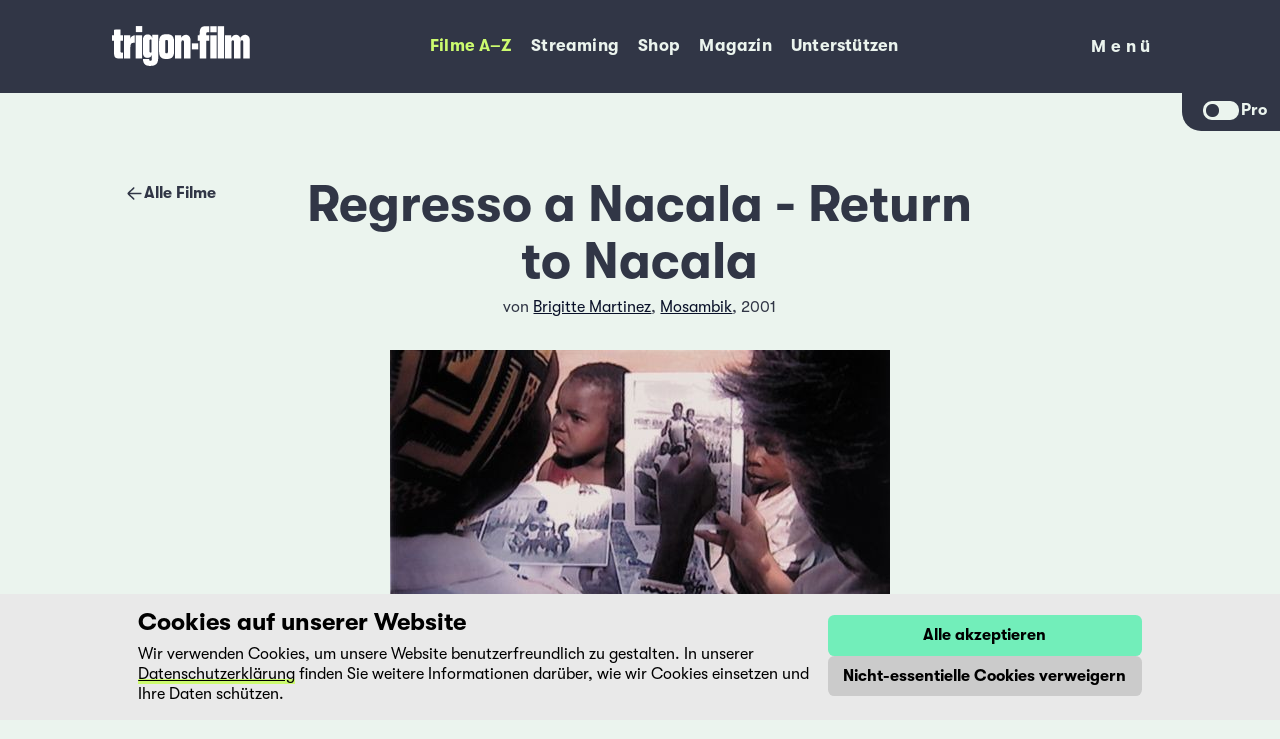

--- FILE ---
content_type: text/html; charset=utf-8
request_url: https://trigon-film.org/de/filme/regresso-a-nacala-return-to-nacala/
body_size: 14259
content:



<!DOCTYPE html>
<html lang="de">
  <head>
    <!--
      Made with 💜 by:
      Feinheit AG https://feinheit.ch/
    -->
    <meta charset="utf-8">
    <meta name="viewport" content="width=device-width, initial-scale=1.0">
    <meta name="theme-color" content="#313646">
    <meta name="format-detection" content="telephone=no">
    <link rel="shortcut icon" href="/favicon.ico">
    <title>
      Regresso a Nacala - Return to Nacala - trigon-film
    </title>
    <meta property="og:description" content="&lt;p&gt;More than 25 years after I left, I felt the urge of going back and walk along this road that I know by heart, the road of my childhood...&quot;&lt;br /&gt;This road goes to Nacala, a coastal city in the north of Mozambique. A trip made by Brigitte, who brings with her the photos that her father took 40 years before. She is looking for memories, for school friends, for sceneries. She finds a new independent country and wonders if she can still fit in this moving world.&lt;/p&gt;"><meta property="og:site_name" content="trigon-film"><meta property="og:title" content="Regresso a Nacala - Return to Nacala"><meta property="og:type" content="website"><meta property="og:url" content="https://trigon-film.org/de/filme/regresso-a-nacala-return-to-nacala/"><meta name="description" content="&lt;p&gt;More than 25 years after I left, I felt the urge of going back and walk along this road that I know by heart, the road of my childhood...&quot;&lt;br /&gt;This road goes to Nacala, a coastal city in the north of Mozambique. A trip made by Brigitte, who brings with her the photos that her father took 40 years before. She is looking for memories, for school friends, for sceneries. She finds a new independent country and wonders if she can still fit in this moving world.&lt;/p&gt;"><meta name="twitter:card" content="summary_large_image"><meta name="twitter:site" content="@trigon_film"><meta name="twitter:creator" content="@trigon_film">
    <script src="/de/jsi18n/"></script>
    <script defer="defer" src="/static/main.e0f29a8a49a03eb3.js"></script><link href="/static/main.fa8dea752fd6226f.css" rel="stylesheet">
  </head>
  <body class="">
    
      <script type="application/javascript">if (localStorage.getItem("is-pro")) document.body.classList.add("is-pro")</script> 
    
    
<header id="header" >
  <div class="header-wrapper">
    <div class="container header-container">
      
        
          <a class="logo-container"
            href="//trigon-film.org/de/"
            title="Zur Startseite">
            <img class="logo-image"
                src="/static/assets/Logo.2444aa90855d.svg"
                alt="trigon-film">
          </a>
          <nav class="main-nav">
            <ul class="nav-list" role="menu">
              
                <li class="nav-list-item active"
                    role="none">
                  <a class="button nav-link"
                      role="menuitem"
                      
                      href="https://trigon-film.org/de/filme/">
                    Filme A–Z
                  </a>
                </li>
              
                <li class="nav-list-item "
                    role="none">
                  <a class="button nav-link"
                      role="menuitem"
                      target="_blank" rel="noopener"
                      href="https://www.filmingo.ch/de/lists/255-trigon-film-collection">
                    Streaming
                  </a>
                </li>
              
                <li class="nav-list-item "
                    role="none">
                  <a class="button nav-link"
                      role="menuitem"
                      
                      href="https://shop.trigon-film.org/de/">
                    Shop
                  </a>
                </li>
              
                <li class="nav-list-item "
                    role="none">
                  <a class="button nav-link"
                      role="menuitem"
                      
                      href="https://trigon-film.org/de/magazin/">
                    Magazin
                  </a>
                </li>
              
                <li class="nav-list-item "
                    role="none">
                  <a class="button nav-link"
                      role="menuitem"
                      
                      href="https://foerderverein.trigon-film.org/de/">
                    Unterstützen
                  </a>
                </li>
              
            </ul>
          </nav>
          <div class="toggle-container">
            <div class="nav-toggle">
              <button type="button"
                      class="button button--menu-toggle button--clean"
                      aria-expanded="false"
                      data-menu-toggle-open>
                <span class="sr-only">Menü</span>
                Menü
              </button>
            </div>
          </div>
          <div class="mobile-menu">
            <div class="container">
              <div class="toggle-container">
                <div class="nav-toggle">
                  <button type="button" class="button button--menu-toggle button--clean" data-menu-toggle-close>
                    <span class="sr-only">Menü schliessen</span>
                    <svg class="icon">
                      <use href="#icon-close" />
                    </svg>
                  </button>
                </div>
              </div>
              <nav class="mobile-nav">
                <ul class="nav-list" role="menu">
                  
                  <li class="nav-list-item active"
                      role="none">
                    <a class="button nav-link"
                        role="menuitem"
                        
                        href="https://trigon-film.org/de/filme/">
                      Filme A–Z
                    </a>
                  </li>
                  
                  <li class="nav-list-item "
                      role="none">
                    <a class="button nav-link"
                        role="menuitem"
                        target="_blank" rel="noopener"
                        href="https://www.filmingo.ch/de/lists/255-trigon-film-collection">
                      Streaming
                    </a>
                  </li>
                  
                  <li class="nav-list-item "
                      role="none">
                    <a class="button nav-link"
                        role="menuitem"
                        
                        href="https://shop.trigon-film.org/de/">
                      Shop
                    </a>
                  </li>
                  
                  <li class="nav-list-item "
                      role="none">
                    <a class="button nav-link"
                        role="menuitem"
                        
                        href="https://trigon-film.org/de/magazin/">
                      Magazin
                    </a>
                  </li>
                  
                  <li class="nav-list-item "
                      role="none">
                    <a class="button nav-link"
                        role="menuitem"
                        
                        href="https://foerderverein.trigon-film.org/de/">
                      Unterstützen
                    </a>
                  </li>
                  
                </ul>
              </nav>
              <nav class="sub-nav">
                <ul class="nav-list" role="menu">
                  
                  <li class="nav-list-item "
                      role="none">
                    <a class="button nav-link"
                        role="menuitem"
                        
                        href="https://trigon-film.org/de/neu-im-kino/">
                      Neu im Kino
                    </a>
                  </li>
                  
                  <li class="nav-list-item "
                      role="none">
                    <a class="button nav-link"
                        role="menuitem"
                        
                        href="https://trigon-film.org/de/demnachst/">
                      Demnächst
                    </a>
                  </li>
                  
                  <li class="nav-list-item "
                      role="none">
                    <a class="button nav-link"
                        role="menuitem"
                        
                        href="https://trigon-film.org/de/einen-film-vorfuhren/">
                      Einen Film vorführen
                    </a>
                  </li>
                  
                  <li class="nav-list-item "
                      role="none">
                    <a class="button nav-link"
                        role="menuitem"
                        
                        href="https://trigon-film.org/de/schulen/">
                      Schulen
                    </a>
                  </li>
                  
                  <li class="nav-list-item "
                      role="none">
                    <a class="button nav-link"
                        role="menuitem"
                        
                        href="https://trigon-film.org/de/kontakt/">
                      Kontakt
                    </a>
                  </li>
                  
                  <li class="nav-list-item "
                      role="none">
                    <a class="button nav-link"
                        role="menuitem"
                        
                        href="https://trigon-film.org/de/uber-uns/">
                      Über uns
                    </a>
                  </li>
                  
                </ul>
              </nav>
              <nav class="language-nav" title="Sprachen">
                <ul class="nav-list" role="menu">
                  
                  
                    <li class="nav-list-item active"
                        role="none">
                      <a class="button nav-link" href="/de/filme/regresso-a-nacala-return-to-nacala/" title="">DE</a>
                    </li>
                  
                    <li class="nav-list-item "
                        role="none">
                      <a class="button nav-link" href="/fr/films/regresso-a-nacala-return-to-nacala/" title="">FR</a>
                    </li>
                  
                    <li class="nav-list-item "
                        role="none">
                      <a class="button nav-link" href="/en/films/regresso-a-nacala-return-to-nacala/" title="">EN</a>
                    </li>
                  
                  
                </ul>
              </nav>
            </div>
          </div>
        
      
    </div>
  </div>
  
  <div class="pro-toggle">
    <div class="pro-toggle__button">
      <button class="toggle"></button>
      <span class="label">Pro</span>
    </div>
  </div>
  
</header>

    <main>
      
  <div class="container relative">
    <div class="film__backlink backlink">
      
      
      
<a class="button button--clean button--arrow-back" href="/de/filme/">
  <svg class="icon">
    <use href="#icon-arrow-back" />
  </svg>
  
  Alle Filme
</a>

    </div>
  </div>

  <div class="container prose centered">
    <h1 class="film__title">Regresso a Nacala - Return to Nacala</h1>
  </div>

  <div class="container film__meta centered">
    <div class="film__meta__info">
      von
      <a class="director__link" href="/de/regie/brigitte-martinez/">Brigitte Martinez</a>, <a class="director__link" href="/de/laender/mozambique/">Mosambik</a>, 2001
    </div>
  </div>

  <div class="container film__media">
    
      
      
        <figure>
          <img src="https://trigon-film.s3.amazonaws.com/production/media/__processed__/36a/b1a/Nacala_01-3ac3821b547c.jpeg"
              alt="Bild von ">
        </figure>
      
      
    
  </div>

  <div class="container film__meta">
    <div class="film__meta__buttons">
      
      
      
      
    </div>
    
  </div>


  <div class="container prose">
    <p>More than 25 years after I left, I felt the urge of going back and walk along this road that I know by heart, the road of my childhood..."<br />This road goes to Nacala, a coastal city in the north of Mozambique. A trip made by Brigitte, who brings with her the photos that her father took 40 years before. She is looking for memories, for school friends, for sceneries. She finds a new independent country and wonders if she can still fit in this moving world.</p>

    
  </div>

  <div class="container keyword-container">
    <div class="keyword-list">
      
    </div>
  </div>

  <div class="container guest-display">
    <div class="picture-list">
      
        <figure>
          <img src="https://trigon-film.s3.amazonaws.com/production/media/__processed__/36a/b1a/Nacala_01-3ac3821b547c.jpeg" >
        </figure>
      
    </div>
  </div>

  <div class="container">
    <div class="card film__credits">
      
      <div class="film__credits__details">
        <h3 class="film__credits__title">Credits</h3>
        <div class="film__credits__table">
          <div class="film__credits__credit"><div class="film__credits__term">Originaltitel</div><div class="film__credits__content">Regresso a Nacala - Return to Nacala</div></div>
          <div class="film__credits__credit"><div class="film__credits__term">Titel</div><div class="film__credits__content">Regresso a Nacala - Return to Nacala</div></div>
          <div class="film__credits__credit"><div class="film__credits__term">Regie</div><div class="film__credits__content">Brigitte Martinez</div></div>
          <div class="film__credits__credit"><div class="film__credits__term">Land</div><div class="film__credits__content">Mosambik</div></div>
          <div class="film__credits__credit"><div class="film__credits__term">Jahr</div><div class="film__credits__content">2001</div></div>
          <div class="film__credits__credit"><div class="film__credits__term">Drehbuch</div><div class="film__credits__content">Brigitte Martinez</div></div>
          <div class="film__credits__credit"></div>
          <div class="film__credits__credit"></div>
          <div class="film__credits__credit"></div>
          <div class="film__credits__credit"></div>
          <div class="film__credits__credit"></div>
          <div class="film__credits__credit"></div>
          <div class="film__credits__credit"><div class="film__credits__term">Produktion</div><div class="film__credits__content">Costa do Castelo Filmes, Lda</div></div>
          <div class="film__credits__credit"></div>
          <div class="film__credits__credit"><div class="film__credits__term">Länge</div><div class="film__credits__content">75 Min.</div></div>
          <div class="film__credits__credit"><div class="film__credits__term">Sprache</div><div class="film__credits__content">Portugiesisch</div></div>
          <div class="film__credits__credit"><div class="film__credits__term">Schauspieler:innen</div><div class="film__credits__content">Dokumentarfilm, documentaire, documentary</div></div>
        </div>
      </div>
    </div>
  </div>

  
  
  

  
  
  

  <div class="container pro-display">
    <div class="film__promaterial">
      <div class="card">
        <h3 class="film__promaterial-title">Pro Material</h3>
        <div class="film__promaterial-pictures">
          
          
          <a class="clean" href="https://trigon-film.s3.amazonaws.com/production/media/films/regresso-a-nacala-return-to-nacala/pictures/Nacala_01.jpeg" target="_blank" download><img src="https://trigon-film.s3.amazonaws.com/production/media/__processed__/36a/b1a/Nacala_01-2e751381889f.jpeg" alt="artwork"></a>
          
        </div>
        
        <div class="film__promaterial-buttons">
          
          
        </div>
        
      </div>
    </div>
  </div>

  
  
  <div class="container pro-display">
    <div class="card form-details form-details--film" id="screening-form-container">
      <details>
        <summary>
          <h3 class="form-details__title">Möchten Sie diesen Film zeigen?</h3>
          <p class="form-details__description">
            Bitte füllen Sie unser Formular aus.
          </p>
        </summary>
        <div id="screening-form">
        
          <form class="form film--form" hx-post="." hx-select="#screening-form" hx-target="#screening-form-container" hx-swap="innerHTML show:top">
            <input type="hidden" name="csrfmiddlewaretoken" value="jDToD0Z7oNIuubEgFzBbfESSTyADkJ8aQ8BRgVojRJ6dgNoJUfNRfv7gGYnqEYvQ">
            <tr>
    <th></th>
    <td>
      
      <legend>Vorführdatum</legend>
      
      
    </td>
  </tr>

  <tr class="required">
    <th><label for="id_von" class="required">von:</label></th>
    <td>
      
      <input type="date" name="von" value="" required id="id_von">
      
      
    </td>
  </tr>

  <tr class="required">
    <th><label for="id_bis" class="required">bis:</label></th>
    <td>
      
      <input type="date" name="bis" value="" required id="id_bis">
      
      
    </td>
  </tr>

  <tr>
    <th></th>
    <td>
      
      <legend>Vorführung</legend>
      
      
    </td>
  </tr>

  <tr class="required">
    <th><label for="id_ort" class="required">Ort der Vorführung:</label></th>
    <td>
      
      <input type="text" name="ort" required id="id_ort">
      
      
    </td>
  </tr>

  <tr class="required">
    <th><label for="id_anzahl" class="required">Anzahl Vorführungen:</label></th>
    <td>
      
      <input type="text" name="anzahl" required id="id_anzahl">
      
      
    </td>
  </tr>

  <tr class="required">
    <th><label class="required">Art der Vorführung:</label></th>
    <td>
      
      <div id="id_art-der-vorfuhrung"><div>
    <label for="id_art-der-vorfuhrung_0"><input type="radio" name="art-der-vorfuhrung" value="öffentliche Vorführung" required id="id_art-der-vorfuhrung_0">
 öffentliche Vorführung</label>

</div><div>
    <label for="id_art-der-vorfuhrung_1"><input type="radio" name="art-der-vorfuhrung" value="geschlossene Vorführung" required id="id_art-der-vorfuhrung_1">
 geschlossene Vorführung</label>

</div>
</div>
      
      
    </td>
  </tr>

  <tr class="required">
    <th><label class="required">Typ der Vorführung:</label></th>
    <td>
      
      <div id="id_typ-der-vorfuhrung"><div>
    <label for="id_typ-der-vorfuhrung_0"><input type="radio" name="typ-der-vorfuhrung" value="Kino" required id="id_typ-der-vorfuhrung_0">
 Kino</label>

</div><div>
    <label for="id_typ-der-vorfuhrung_1"><input type="radio" name="typ-der-vorfuhrung" value="Open Air" required id="id_typ-der-vorfuhrung_1">
 Open Air</label>

</div><div>
    <label for="id_typ-der-vorfuhrung_2"><input type="radio" name="typ-der-vorfuhrung" value="Schule" required id="id_typ-der-vorfuhrung_2">
 Schule</label>

</div><div>
    <label for="id_typ-der-vorfuhrung_3"><input type="radio" name="typ-der-vorfuhrung" value="Festival" required id="id_typ-der-vorfuhrung_3">
 Festival</label>

</div><div>
    <label for="id_typ-der-vorfuhrung_4"><input type="radio" name="typ-der-vorfuhrung" value="Verein / Gemeinde" required id="id_typ-der-vorfuhrung_4">
 Verein / Gemeinde</label>

</div><div>
    <label for="id_typ-der-vorfuhrung_5"><input type="radio" name="typ-der-vorfuhrung" value="Privat" required id="id_typ-der-vorfuhrung_5">
 Privat</label>

</div><div>
    <label for="id_typ-der-vorfuhrung_6"><input type="radio" name="typ-der-vorfuhrung" value="Sonstiges" required id="id_typ-der-vorfuhrung_6">
 Sonstiges</label>

</div>
</div>
      
      
    </td>
  </tr>

  <tr class="required">
    <th><label for="id_anzahl-sitzlatze" class="required">Anzahl Sitzlätze:</label></th>
    <td>
      
      <input type="text" name="anzahl-sitzlatze" required id="id_anzahl-sitzlatze">
      
      
    </td>
  </tr>

  <tr class="required">
    <th><label class="required">Vorführformat:</label></th>
    <td>
      
      <div id="id_vorfuhrformat"><div>
    <label for="id_vorfuhrformat_0"><input type="checkbox" name="vorfuhrformat" value="DCP" id="id_vorfuhrformat_0">
 DCP</label>

</div><div>
    <label for="id_vorfuhrformat_1"><input type="checkbox" name="vorfuhrformat" value="Blu-Ray" id="id_vorfuhrformat_1">
 Blu-Ray</label>

</div><div>
    <label for="id_vorfuhrformat_2"><input type="checkbox" name="vorfuhrformat" value="DVD" id="id_vorfuhrformat_2">
 DVD</label>

</div><div>
    <label for="id_vorfuhrformat_3"><input type="checkbox" name="vorfuhrformat" value="35mm" id="id_vorfuhrformat_3">
 35mm</label>

</div>
</div>
      
      
    </td>
  </tr>

  <tr class="required">
    <th><label class="required">Filmkopie:</label></th>
    <td>
      
      <div id="id_filmkopie"><div>
    <label for="id_filmkopie_0"><input type="radio" name="filmkopie" value="Ich brauche eine Kopie von trigon-film" required id="id_filmkopie_0">
 Ich brauche eine Kopie von trigon-film</label>

</div><div>
    <label for="id_filmkopie_1"><input type="radio" name="filmkopie" value="Ich verfüge bereits über eine Kopie" required id="id_filmkopie_1">
 Ich verfüge bereits über eine Kopie</label>

</div>
</div>
      
      
    </td>
  </tr>

  <tr class="required">
    <th><label class="required">Eintritt:</label></th>
    <td>
      
      <div id="id_eintritt"><div>
    <label for="id_eintritt_0"><input type="radio" name="eintritt" value="Nein" required id="id_eintritt_0">
 Nein</label>

</div><div>
    <label for="id_eintritt_1"><input type="radio" name="eintritt" value="Einheitspreise" required id="id_eintritt_1">
 Einheitspreise</label>

</div><div>
    <label for="id_eintritt_2"><input type="radio" name="eintritt" value="Preisspanne" required id="id_eintritt_2">
 Preisspanne</label>

</div>
</div>
      
      
    </td>
  </tr>

  <tr>
    <th><label for="id_bemerkungen">Bemerkungen:</label></th>
    <td>
      
      <textarea name="bemerkungen" cols="40" rows="10" id="id_bemerkungen">
</textarea>
      
      
    </td>
  </tr>

  <tr>
    <th></th>
    <td>
      
      <legend>Veranstalter/Veranstalterin</legend>
      
      
    </td>
  </tr>

  <tr>
    <th><label for="id_name-und-vorname">Name und Vorname:</label></th>
    <td>
      
      <input type="text" name="name-und-vorname" id="id_name-und-vorname">
      
      
    </td>
  </tr>

  <tr>
    <th><label for="id_firma-organisation">Firma / Organisation:</label></th>
    <td>
      
      <input type="text" name="firma-organisation" id="id_firma-organisation">
      
      
    </td>
  </tr>

  <tr class="required">
    <th><label for="id_strasse-und-nummer" class="required">Strasse und Nummer:</label></th>
    <td>
      
      <input type="text" name="strasse-und-nummer" required id="id_strasse-und-nummer">
      
      
    </td>
  </tr>

  <tr class="required">
    <th><label for="id_postleitzahl-und-ort" class="required">Postleitzahl und Ort:</label></th>
    <td>
      
      <input type="text" name="postleitzahl-und-ort" required id="id_postleitzahl-und-ort">
      
      
    </td>
  </tr>

  <tr>
    <th><label for="id_mwst-nummer-nur-eu">MwSt. Nummer (Nur EU):</label></th>
    <td>
      
      <input type="text" name="mwst-nummer-nur-eu" id="id_mwst-nummer-nur-eu">
      
      
    </td>
  </tr>

  <tr>
    <th><label for="id_versandadresse-fur-filmkopie-falls-andere-adresse">Versandadresse für Filmkopie (falls andere Adresse):</label></th>
    <td>
      
      <input type="text" name="versandadresse-fur-filmkopie-falls-andere-adresse" id="id_versandadresse-fur-filmkopie-falls-andere-adresse">
      
      
    </td>
  </tr>

  <tr>
    <th><label for="id_telefonnummer">Telefonnummer:</label></th>
    <td>
      
      <input type="text" name="telefonnummer" id="id_telefonnummer">
      
      
    </td>
  </tr>

  <tr class="required">
    <th><label for="id_e-mail" class="required">E-Mail:</label></th>
    <td>
      
      <input type="email" name="e-mail" required id="id_e-mail">
      
      
        <input type="hidden" name="film" value="Regresso a Nacala - Return to Nacala" id="id_film">
      
    </td>
  </tr>
            <div class="field">
              <button class="button" type="submit">Senden</button>
            </div>
          </form>
        
        </div>
      </details>
    </div>
  </div>
  

  <div class="pro-display">
    
<div class="container card contact">
    <h4 class="contact__title">Kontaktieren Sie uns</h4>
    <div class="contact__container">
     <a class="contact__link" href="tel:+41564301230" target="_blank"><svg class="icon"> <use xlink:href="#icon-phone" /></svg><span>+41 (0)56 430 12 30</span></a>
     <a class="contact__link" href="mailto:info@trigon-film.org" target="_blank"><svg class="icon"><use xlink:href="#icon-mail" /></svg>info@trigon-film.org</a>
    </div>
 </div>

  </div>

  

  
  




      
  
<div class="newsletter-widget" data-newsletter-widget>
  <div class="container container--newsletter-widget black">
    <button class="button button--newsletter-widget"
      hx-get="/de/newsletter_form/"
      hx-target="#newsletter-form"
      hx-swap="outerHTML"
      aria-expanded="false" aria-controls="newsletter-form" data-newsletter-widget-toggle>
      <svg class="icon icon--arrow">
        <use xlink:href="#icon-arrow" />
      </svg>
      <svg class="icon icon--mail">
        <use xlink:href="#icon-mail" />
      </svg>
    </button>
    <div class="newsletter-form--widget">
      <p class="newsletter-form__claim">Nie mehr einen Film verpassen! Jetzt unseren Newsletter abonnieren.</p>
      <div id="newsletter-form"></div>
    </div>
  </div>
</div>
 


    </main>
    
<footer>
  <div class="container footer-container">
    

      <div class="contact-container">
        <img class="logo-container" src="/static/assets/Logo.2444aa90855d.svg" alt="trigon-film">

        <div>
          <a class="contact-link" href="tel:+41564301230">
            <svg class="icon">
              <use xlink:href="#icon-phone" />
            </svg>
            <span>+41 (0)56 430 12 30</span>
          </a>

          <a class="contact-link" href="mailto:info@trigon-film.org">
            <svg class="icon">
              <use xlink:href="#icon-mail" />
            </svg>
            <span>info@trigon-film.org</span>
          </a>
        </div>

        <div class="some-links-container">
          
          <a class="some-link"
            href="https://www.facebook.com/trigonfilm"
            target="_blank"
            rel="noopener"
            title="Unser Facebook-Profil">
            <svg class="icon">
              <use xlink:href="#icon-facebook"/>
            </svg>
          </a>
          
          <a class="some-link"
            href="https://www.instagram.com/trigonfilm"
            target="_blank"
            rel="noopener"
            title="Unser Instagram-Profil">
            <svg class="icon">
              <use xlink:href="#icon-instagram"/>
            </svg>
          </a>
          
          <a class="some-link"
            href="https://vimeo.com/trigon"
            target="_blank"
            rel="noopener"
            title="Unsere Vimeo Webseite">
            <svg class="icon">
              <use xlink:href="#icon-vimeo"/>
            </svg>
          </a>
          
          <a class="some-link"
            href="https://www.tiktok.com/@trigonfilm"
            target="_blank"
            rel="noopener"
            title="Our Tik Tok">
            <svg class="icon">
              <use xlink:href="#icon-tiktok"/>
            </svg>
          </a>
          
          <a class="some-link"
            href="https://www.youtube.com/@trigon-film"
            target="_blank"
            rel="noopener"
            title="Unser Youtube-Kanal">
            <svg class="icon">
              <use xlink:href="#icon-youtube"/>
            </svg>
          </a>
          
        </div>
      </div>

      <div class="nav-container">
        <nav class="footer-nav">
          <ul class="nav-list" role="menu">
            
              <li class="nav-list-item" role="none">
                <a class="nav-link "
                role="menuitem"
                
                href="https://trigon-film.org/de/datenschutzbestimmungen/">
                Datenschutzbestimmungen
              </a>
            </li>
            
              <li class="nav-list-item" role="none">
                <a class="nav-link "
                role="menuitem"
                
                href="https://trigon-film.org/de/impressum/">
                Impressum
              </a>
            </li>
            
          </ul>
        </nav>

        <nav class="language-nav" title="Sprachen">
          <ul class="nav-list" role="menu">
            
            
              <li class="nav-list-item active"
                  role="none">
                <a class="nav-link" href="/de/filme/regresso-a-nacala-return-to-nacala/" title="">DE</a>
              </li>
            
              <li class="nav-list-item "
                  role="none">
                <a class="nav-link" href="/fr/films/regresso-a-nacala-return-to-nacala/" title="">FR</a>
              </li>
            
              <li class="nav-list-item "
                  role="none">
                <a class="nav-link" href="/en/films/regresso-a-nacala-return-to-nacala/" title="">EN</a>
              </li>
            
            
          </ul>
        </nav>
      </div>

      <div class="footer-info">
        <strong>trigon-film</strong>
        <p>
          Weltkino vom Feinsten. trigon-film ist eine Schweizer Filmstiftung, die seit 1988 sorgfältig ausgewählte Filme aus Lateinamerika, Asien, Afrika und dem östlichen Europa im Kino herausbringt und eine eigene DVD-Edition sowie die Streaming-Plattform filmingo betreibt.
        </p>
        <a class="footer-info__zewo-seal" href="//foerderverein.trigon-film.org/de/">
          <img src="/static/assets/zewo_seal.6c453936af1b.svg" alt="Zewo-Gütesiegel">
        </a>
      </div>

    
  </div>
</footer>

    <svg xmlns="http://www.w3.org/2000/svg" style="display: none">
  <symbol id="icon-menu" viewBox="0 0 24 24">
    <path d="M3 18h18v-2H3v2zm0-5h18v-2H3v2zm0-7v2h18V6H3z" />
  </symbol>
  <symbol id="icon-close" viewBox="0 0 24 24">
    <path
      d="M4.2097 4.3871L4.29289 4.29289C4.65338 3.93241 5.22061 3.90468 5.6129 4.2097L5.70711 4.29289L12 10.585L18.2929 4.29289C18.6834 3.90237 19.3166 3.90237 19.7071 4.29289C20.0976 4.68342 20.0976 5.31658 19.7071 5.70711L13.415 12L19.7071 18.2929C20.0676 18.6534 20.0953 19.2206 19.7903 19.6129L19.7071 19.7071C19.3466 20.0676 18.7794 20.0953 18.3871 19.7903L18.2929 19.7071L12 13.415L5.70711 19.7071C5.31658 20.0976 4.68342 20.0976 4.29289 19.7071C3.90237 19.3166 3.90237 18.6834 4.29289 18.2929L10.585 12L4.29289 5.70711C3.93241 5.34662 3.90468 4.77939 4.2097 4.3871Z"
    />
  </symbol>
  <symbol id="icon-mail" viewBox="0 0 24 24">
    <path
      d="M22 8.608V16.75C22 18.483 20.6435 19.8992 18.9344 19.9949L18.75 20H5.25C3.51697 20 2.10075 18.6435 2.00514 16.9344L2 16.75V8.608L11.652 13.6644C11.87 13.7785 12.13 13.7785 12.348 13.6644L22 8.608ZM5.25 4H18.75C20.4347 4 21.8201 5.28191 21.9838 6.92355L12 12.1533L2.01619 6.92355C2.17386 5.34271 3.46432 4.09545 5.06409 4.00523L5.25 4Z"
    />
  </symbol>
  <symbol id="icon-arrow" viewBox="0 0 24 24">
    <path
      d="M8.29289 4.29289C7.90237 4.68342 7.90237 5.31658 8.29289 5.70711L14.5858 12L8.29289 18.2929C7.90237 18.6834 7.90237 19.3166 8.29289 19.7071C8.68342 20.0976 9.31658 20.0976 9.70711 19.7071L16.7071 12.7071C17.0976 12.3166 17.0976 11.6834 16.7071 11.2929L9.70711 4.29289C9.31658 3.90237 8.68342 3.90237 8.29289 4.29289Z"
    />
  </symbol>
  <symbol id="icon-arrow-back" viewBox="0 0 24 24">
    <path
      d="M10.2949 19.7152C10.6883 20.1028 11.3215 20.0981 11.7091 19.7047C12.0967 19.3113 12.092 18.6782 11.6986 18.2906L6.32827 12.9992H19.9995C20.5517 12.9992 20.9995 12.5514 20.9995 11.9992C20.9995 11.4469 20.5517 10.9992 19.9995 10.9992H6.33488L11.6986 5.71428C12.092 5.32666 12.0967 4.69351 11.7091 4.3001C11.3215 3.9067 10.6883 3.90201 10.2949 4.28963L3.37073 11.112C2.87382 11.6016 2.87382 12.4032 3.37073 12.8928L10.2949 19.7152Z"
    />
  </symbol>
  <symbol id="icon-download" viewBox="0 0 24 24">
    <path
      d="M5.25 20.5005H18.7477C19.1619 20.5005 19.4977 20.8363 19.4977 21.2505C19.4977 21.6302 19.2155 21.944 18.8494 21.9936L18.7477 22.0005H5.25C4.83579 22.0005 4.5 21.6647 4.5 21.2505C4.5 20.8708 4.78215 20.557 5.14823 20.5073L5.25 20.5005ZM11.8834 2.00282L12 1.99609C12.5128 1.99609 12.9355 2.38213 12.9933 2.87947L13 2.99609V15.5861L16.2941 12.2933C16.6546 11.9329 17.2218 11.9052 17.6141 12.2103L17.7083 12.2935C18.0687 12.654 18.0964 13.2212 17.7913 13.6135L17.7081 13.7077L12.7105 18.7043C12.3502 19.0645 11.7833 19.0924 11.391 18.7878L11.2968 18.7047L6.29338 13.7081C5.90259 13.3178 5.90215 12.6847 6.29241 12.2939C6.65265 11.9331 7.21986 11.905 7.61236 12.2098L7.70662 12.2929L11 15.5811V2.99609C11 2.48326 11.386 2.06059 11.8834 2.00282Z"
    />
  </symbol>
  <symbol id="icon-facebook" viewBox="0 0 24 24">
    <path
      d="M5 3h14a2 2 0 0 1 2 2v14a2 2 0 0 1-2 2H5a2 2 0 0 1-2-2V5a2 2 0 0 1 2-2m13 2h-2.5A3.5 3.5 0 0 0 12 8.5V11h-2v3h2v7h3v-7h3v-3h-3V9a1 1 0 0 1 1-1h2V5z"
    />
  </symbol>
  <symbol id="icon-threads" viewBox="0 0 40 40">
    <path d="M20.0704 38H20.0596C14.6884 37.964 10.5592 36.1928 7.7836 32.7368C5.3176 29.6588 4.0432 25.3784 4 20.0144V19.9892C4.0432 14.6216 5.3176 10.3448 7.7872 7.2668C10.5592 3.8072 14.692 2.036 20.0596 2H20.0704H20.0812C24.1996 2.0288 27.6448 3.0872 30.3196 5.1464C32.836 7.0832 34.6072 9.8408 35.5828 13.3472L32.5228 14.2004C30.8668 8.2604 26.6764 5.2256 20.0668 5.1788C15.7036 5.2112 12.4024 6.5828 10.2568 9.254C8.2516 11.756 7.2148 15.3704 7.1752 20C7.2148 24.6296 8.2516 28.244 10.2604 30.746C12.406 33.4208 15.7072 34.7924 20.0704 34.8212C24.0052 34.7924 26.608 33.8744 28.7716 31.754C31.2412 29.3348 31.198 26.3648 30.406 24.5576C29.9416 23.492 29.0956 22.6064 27.9544 21.9332C27.6664 23.96 27.022 25.6016 26.0284 26.84C24.7 28.4924 22.8172 29.396 20.434 29.5256C18.6304 29.6228 16.8916 29.198 15.5452 28.3232C13.9504 27.29 13.018 25.7132 12.9172 23.8772C12.82 22.0916 13.5292 20.45 14.9116 19.2548C16.2328 18.1136 18.0904 17.444 20.2864 17.318C21.9028 17.228 23.4184 17.3 24.8152 17.5304C24.628 16.418 24.2536 15.5324 23.692 14.8952C22.9216 14.0168 21.73 13.5704 20.1532 13.5596C20.1388 13.5596 20.1244 13.5596 20.11 13.5596C18.8428 13.5596 17.122 13.9088 16.0276 15.5396L13.3924 13.772C14.8612 11.5904 17.2444 10.388 20.11 10.388C20.1316 10.388 20.1532 10.388 20.1748 10.388C24.9664 10.4168 27.8212 13.3508 28.1056 18.47C28.2676 18.5384 28.4296 18.6104 28.588 18.6824C30.8236 19.7336 32.458 21.3248 33.3184 23.2868C34.5136 26.0192 34.6252 30.4724 30.9964 34.0256C28.2208 36.74 24.8548 37.9676 20.0812 38H20.0704ZM21.5752 20.4644C21.2116 20.4644 20.8444 20.4752 20.4664 20.4968C17.7124 20.6516 15.9952 21.9152 16.0924 23.7116C16.1932 25.5944 18.2704 26.4692 20.2684 26.3612C22.1044 26.264 24.4948 25.5476 24.898 20.7956C23.8828 20.576 22.7704 20.4644 21.5752 20.4644Z" fill="white"/>
  </symbol>
  <symbol id="icon-instagram" viewBox="0 0 24 24">
    <path
      d="M7.8 2h8.4C19.4 2 22 4.6 22 7.8v8.4a5.8 5.8 0 0 1-5.8 5.8H7.8C4.6 22 2 19.4 2 16.2V7.8A5.8 5.8 0 0 1 7.8 2m-.2 2A3.6 3.6 0 0 0 4 7.6v8.8C4 18.39 5.61 20 7.6 20h8.8a3.6 3.6 0 0 0 3.6-3.6V7.6C20 5.61 18.39 4 16.4 4H7.6m9.65 1.5a1.25 1.25 0 0 1 1.25 1.25A1.25 1.25 0 0 1 17.25 8 1.25 1.25 0 0 1 16 6.75a1.25 1.25 0 0 1 1.25-1.25M12 7a5 5 0 0 1 5 5 5 5 0 0 1-5 5 5 5 0 0 1-5-5 5 5 0 0 1 5-5m0 2a3 3 0 0 0-3 3 3 3 0 0 0 3 3 3 3 0 0 0 3-3 3 3 0 0 0-3-3z"
    />
  </symbol>
  <symbol id="icon-youtube" viewBox="0 0 24 24">
    <path
      d="M10 15l5.19-3L10 9v6m11.56-7.83c.13.47.22 1.1.28 1.9.07.8.1 1.49.1 2.09L22 12c0 2.19-.16 3.8-.44 4.83-.25.9-.83 1.48-1.73 1.73-.47.13-1.33.22-2.65.28-1.3.07-2.49.1-3.59.1L12 19c-4.19 0-6.8-.16-7.83-.44-.9-.25-1.48-.83-1.73-1.73-.13-.47-.22-1.1-.28-1.9-.07-.8-.1-1.49-.1-2.09L2 12c0-2.19.16-3.8.44-4.83.25-.9.83-1.48 1.73-1.73.47-.13 1.33-.22 2.65-.28 1.3-.07 2.49-.1 3.59-.1L12 5c4.19 0 6.8.16 7.83.44.9.25 1.48.83 1.73 1.73z"
    />
  </symbol>
  <symbol id="icon-vimeo" viewBox="0 0 40 40">
    <path
      d="M36.6478 13.2813C36.5046 16.4649 34.2324 20.8138 29.8509 26.3412C25.3197 32.1159 21.485 35 18.347 35C16.4069 35 14.7598 33.2422 13.4186 29.7266C12.5202 26.5039 11.6283 23.2813 10.7298 20.0586C9.73372 16.543 8.65951 14.7852 7.52018 14.7852C7.26628 14.7852 6.39388 15.2995 4.90299 16.3216L3.33398 14.3425C4.98112 12.9297 6.60221 11.5104 8.19727 10.0977C10.3913 8.23569 12.0384 7.25913 13.1387 7.16147C15.7298 6.91408 17.3314 8.65236 17.9303 12.3763C18.5749 16.3867 19.0241 18.8867 19.2715 19.8633C20.0202 23.1901 20.847 24.8503 21.7454 24.8503C22.4421 24.8503 23.4902 23.7761 24.89 21.6146C26.2832 19.4531 27.0319 17.8125 27.1296 16.6797C27.3314 14.8177 26.5827 13.8802 24.89 13.8802C24.0892 13.8802 23.2689 14.0625 22.4225 14.4206C24.0566 9.16017 27.1882 6.60809 31.8105 6.75131C35.235 6.84897 36.8496 9.02345 36.6478 13.2813Z"
    />
  </symbol>
  <symbol id="icon-whatsapp" viewBox="0 0 24 24">
    <path
      d="M16.75 13.96c.25.13.41.2.46.3.06.11.04.61-.21 1.18-.2.56-1.24 1.1-1.7 1.12-.46.02-.47.36-2.96-.73-2.49-1.09-3.99-3.75-4.11-3.92-.12-.17-.96-1.38-.92-2.61.05-1.22.69-1.8.95-2.04.24-.26.51-.29.68-.26h.47c.15 0 .36-.06.55.45l.69 1.87c.06.13.1.28.01.44l-.27.41-.39.42c-.12.12-.26.25-.12.5.12.26.62 1.09 1.32 1.78.91.88 1.71 1.17 1.95 1.3.24.14.39.12.54-.04l.81-.94c.19-.25.35-.19.58-.11l1.67.88M12 2a10 10 0 0 1 10 10 10 10 0 0 1-10 10c-1.97 0-3.8-.57-5.35-1.55L2 22l1.55-4.65A9.969 9.969 0 0 1 2 12 10 10 0 0 1 12 2m0 2a8 8 0 0 0-8 8c0 1.72.54 3.31 1.46 4.61L4.5 19.5l2.89-.96A7.95 7.95 0 0 0 12 20a8 8 0 0 0 8-8 8 8 0 0 0-8-8z"
    />
  </symbol>
  <symbol id="icon-telegram" viewBox="0 0 24 24">
    <path
      d="M9.78 18.65l.28-4.23 7.68-6.92c.34-.31-.07-.46-.52-.19L7.74 13.3 3.64 12c-.88-.25-.89-.86.2-1.3l15.97-6.16c.73-.33 1.43.18 1.15 1.3l-2.72 12.81c-.19.91-.74 1.13-1.5.71L12.6 16.3l-1.99 1.93c-.23.23-.42.42-.83.42z"
    />
  </symbol>
  <symbol id="icon-search" viewBox="0 0 24 24">
    <path
      d="M15.5 14h-.79l-.28-.27C15.41 12.59 16 11.11 16 9.5 16 5.91 13.09 3 9.5 3S3 5.91 3 9.5 5.91 16 9.5 16c1.61 0 3.09-.59 4.23-1.57l.27.28v.79l5 4.99L20.49 19l-4.99-5zm-6 0C7.01 14 5 11.99 5 9.5S7.01 5 9.5 5 14 7.01 14 9.5 11.99 14 9.5 14z"
    />
  </symbol>
  <symbol id="icon-expand-more" viewBox="0 0 24 24">
    <path d="M16.59 8.59 12 13.17 7.41 8.59 6 10l6 6 6-6z" />
  </symbol>
  <symbol id="icon-expand-less" viewBox="0 0 24 24">
    <path d="m12 8-6 6 1.41 1.41L12 10.83l4.59 4.58L18 14z" />
  </symbol>
  <symbol id="icon-streaming" viewBox="0 0 24 24">
    <path
      d="M16.75 4H7.25C5.73122 4 4.5 5.23122 4.5 6.75V8C6.26324 8 7.72194 9.30385 7.96456 11H16.0354C16.2781 9.30385 17.7368 8 19.5 8V6.75C19.5 5.23122 18.2688 4 16.75 4ZM17 11.5C17 10.1193 18.1193 9 19.5 9C20.8807 9 22 10.1193 22 11.5V14.25C22 15.6845 20.9016 16.8625 19.5 16.9888V18.25C19.5 18.6642 19.1642 19 18.75 19C18.3358 19 18 18.6642 18 18.25V17H6V18.25C6 18.6642 5.66421 19 5.25 19C4.83579 19 4.5 18.6642 4.5 18.25V16.9888C3.09837 16.8625 2 15.6845 2 14.25V11.5C2 10.1193 3.11929 9 4.5 9C5.88071 9 7 10.1193 7 11.5C7 11.7761 7.22386 12 7.5 12H16.5C16.7761 12 17 11.7761 17 11.5Z"
    />
  </symbol>
  <symbol id="icon-forward" viewBox="0 0 24 24">
    <path
      d="M13.7045 4.28377C13.3111 3.89615 12.678 3.90084 12.2904 4.29424C11.9027 4.68765 11.9074 5.3208 12.3008 5.70842L17.6712 10.9998H4C3.44771 10.9998 3 11.4475 3 11.9998C3 12.5521 3.44772 12.9998 4 12.9998H17.6646L12.3008 18.2847C11.9074 18.6723 11.9027 19.3055 12.2904 19.6989C12.678 20.0923 13.3111 20.097 13.7045 19.7094L20.6287 12.887C21.1256 12.3974 21.1256 11.5958 20.6287 11.1062L13.7045 4.28377Z"
    />
  </symbol>

  <symbol id="icon-phone" viewBox="0 0 24 24">
    <path
      d="M7.77209 2.43899L8.84868 2.09498C9.8575 1.77263 10.9353 2.29358 11.3674 3.31232L12.2271 5.33967C12.6018 6.22312 12.3939 7.26203 11.7131 7.90815L9.81881 9.70616C9.93569 10.7816 10.2972 11.8406 10.9033 12.8832C11.5095 13.9257 12.2665 14.7905 13.1744 15.4776L15.4496 14.7189C16.312 14.4313 17.2512 14.7618 17.7802 15.539L19.0125 17.3495C19.6275 18.2529 19.5169 19.4993 18.7538 20.2653L17.9361 21.0862C17.1222 21.9033 15.9597 22.1997 14.8843 21.8643C12.3454 21.0723 10.0111 18.7211 7.88132 14.8107C5.74845 10.8945 4.9957 7.57189 5.62307 4.84289C5.88707 3.69457 6.70458 2.78009 7.77209 2.43899Z"
    />
  </symbol>
  <symbol id="icon-cinema" viewBox="0 0 24 24">
    <path
      fill-rule="evenodd"
      clip-rule="evenodd"
      d="M8.8837 6.05502L2.52997 12.4088C1.6513 13.2875 1.65129 14.7121 2.52996 15.5908L3.7015 16.7623C4.21219 17.273 4.92907 17.1816 5.36223 16.9241C5.54823 16.8135 5.76526 16.7498 5.99945 16.7498C6.6898 16.7498 7.24945 17.3095 7.24945 17.9998C7.24945 18.234 7.18575 18.451 7.07519 18.6371C6.81772 19.0702 6.7263 19.7871 7.23698 20.2978L8.40864 21.4694C9.28732 22.3481 10.712 22.3481 11.5907 21.4694L17.9444 15.1157L17.3033 14.4746C17.108 14.2793 17.108 13.9627 17.3033 13.7675C17.4985 13.5722 17.8151 13.5722 18.0104 13.7675L18.6515 14.4086L21.4693 11.5908C22.348 10.7121 22.348 9.28743 21.4693 8.40874L20.2977 7.23714C19.787 6.72638 19.07 6.81791 18.6368 7.07545C18.4508 7.18607 18.2337 7.24979 17.9995 7.24979C17.3091 7.24979 16.7495 6.69015 16.7495 5.99979C16.7495 5.76554 16.8132 5.54847 16.9238 5.36243C17.1814 4.92927 17.2729 4.21229 16.7621 3.70154L15.5907 2.53006C14.712 1.65138 13.2874 1.65138 12.4087 2.53006L9.59081 5.34791L10.2322 5.9893C10.4275 6.18457 10.4275 6.50115 10.2322 6.69641C10.0369 6.89167 9.72036 6.89167 9.5251 6.69641L8.8837 6.05502ZM12.3535 8.11062C12.1583 7.91536 11.8417 7.91536 11.6464 8.11062C11.4512 8.30589 11.4512 8.62247 11.6464 8.81773L12.3535 9.52484C12.5488 9.7201 12.8654 9.7201 13.0606 9.52484C13.2559 9.32958 13.2559 9.01299 13.0606 8.81773L12.3535 8.11062ZM14.4748 10.9391C14.6701 10.7438 14.9867 10.7438 15.182 10.9391L15.8891 11.6462C16.0843 11.8414 16.0843 12.158 15.8891 12.3533C15.6938 12.5485 15.3772 12.5485 15.182 12.3533L14.4748 11.6462C14.2796 11.4509 14.2796 11.1343 14.4748 10.9391Z"
    />
  </symbol>
  <symbol id="icon-event" viewBox="0 0 24 24">
    <path
      d="M21 7.5C21 9.98528 18.9853 12 16.5 12C14.0147 12 12 9.98528 12 7.5C12 5.01472 14.0147 3 16.5 3C18.9853 3 21 5.01472 21 7.5Z"
    />
    <path
      d="M6.52739 14.852L11.2272 9.0697C11.7485 10.8233 13.1208 12.2107 14.8652 12.753L9.22613 17.4336C8.63243 18.0414 7.71251 18.1668 6.9848 17.7771C6.54717 18.2716 6.18343 18.7512 5.94722 19.2237C5.7259 19.6663 5.61274 20.115 5.5557 20.4573C5.52737 20.6272 5.51341 20.7677 5.50654 20.8638C5.50312 20.9118 5.50148 20.9484 5.5007 20.9718L5.50006 20.9966L5.5 21.0001C5.49987 21.2761 5.27606 21.5001 5 21.5C4.72385 21.5 4.5 21.2762 4.5 21L4.5 20.9989L4.50001 20.9973L4.50003 20.9932L4.50019 20.9805C4.50035 20.9702 4.50067 20.9561 4.50125 20.9385C4.50243 20.9033 4.5047 20.854 4.50908 20.7925C4.51785 20.6699 4.53513 20.4979 4.56931 20.2929C4.63726 19.8851 4.77411 19.3338 5.05278 18.7764C5.33939 18.2032 5.77171 17.6375 6.2599 17.0871C5.84443 16.3905 5.92235 15.4713 6.52739 14.852Z"
    />
  </symbol>
  <symbol id="icon-shop" viewBox="0 0 24 24">
    <path
      d="M2.5 4.25C2.5 3.83579 2.83579 3.5 3.25 3.5H3.80826C4.75873 3.5 5.32782 4.13899 5.65325 4.73299C5.87016 5.12894 6.02708 5.58818 6.14982 6.00395C6.18306 6.00134 6.21674 6 6.2508 6H18.7481C19.5783 6 20.1778 6.79442 19.9502 7.5928L18.1224 14.0019C17.7856 15.1832 16.7062 15.9978 15.4779 15.9978H9.52977C8.29128 15.9978 7.2056 15.1699 6.87783 13.9756L6.11734 11.2045L4.85874 6.95578L4.8567 6.94834C4.701 6.38051 4.55487 5.85005 4.33773 5.4537C4.12686 5.0688 3.95877 5 3.80826 5H3.25C2.83579 5 2.5 4.66421 2.5 4.25ZM9 21C10.1046 21 11 20.1046 11 19C11 17.8954 10.1046 17 9 17C7.89543 17 7 17.8954 7 19C7 20.1046 7.89543 21 9 21ZM16 21C17.1046 21 18 20.1046 18 19C18 17.8954 17.1046 17 16 17C14.8954 17 14 17.8954 14 19C14 20.1046 14.8954 21 16 21Z"
    />
  </symbol>
  <symbol id="icon-tiktok" viewBox="0 0 40 40">
    <path
      d="M33 17.2871C30.3884 17.3456 27.9509 16.5264 25.8616 15.0052V25.4785C25.8616 32.7922 17.9688 37.356 11.7009 33.7284C5.43304 30.0422 5.43304 20.9147 11.7009 17.2286C13.5 16.1754 15.6473 15.7658 17.7366 16.0584V21.3243C14.5446 20.2711 11.4688 23.1381 12.1652 26.4146C12.9196 29.6912 16.8661 30.9784 19.3616 28.6965C20.2321 27.8774 20.7545 26.7072 20.7545 25.4785V5H25.8616C25.8616 5.46808 25.8616 5.87765 25.9777 6.34573C26.3259 8.27655 27.4286 9.97334 29.1116 11.0265C30.2143 11.7871 31.6071 12.1967 33 12.1967V17.2871Z"
    />
  </symbol>
  <symbol id="icon-trophy" viewBox="0 0 36 36">
    <path
      d="M22.8785 3C24.6159 3 26.0466 4.31286 26.2329 6.00066L28.1345 6C29.5118 6 30.6413 7.06067 30.7508 8.40971L30.7595 8.625V13.125C30.7595 15.7245 28.7249 17.8488 26.1612 17.9923L25.8458 18.001C24.8441 21.1364 22.0982 23.4923 18.7491 23.9276L18.7482 26.25H21.3785C23.978 26.25 26.1023 28.2847 26.2457 30.8484L26.2535 31.125V31.875C26.2535 32.4445 25.8302 32.9153 25.2812 32.9898L25.1285 33H10.1239C9.55434 33 9.08366 32.5767 9.00917 32.0277L8.99889 31.875V31.125C8.99889 28.5255 11.0336 26.4012 13.5973 26.2577L13.8739 26.25H16.4982L16.4987 23.9269C13.1518 23.4901 10.4079 21.135 9.40658 18.001L9.36719 18C6.67481 18 4.49219 15.8174 4.49219 13.125V8.625C4.49219 7.17525 5.66745 6 7.11719 6L9.01941 6.00066C9.20567 4.31286 10.6365 3 12.3739 3H22.8785ZM28.1345 8.25H26.2535V15.7243C27.4535 15.5554 28.3931 14.5752 28.4994 13.3562L28.5095 13.125V8.625C28.5095 8.44747 28.3862 8.29876 28.2206 8.2599L28.1345 8.25ZM8.99889 8.25H7.11719C6.91008 8.25 6.74219 8.41789 6.74219 8.625V13.125C6.74219 14.4498 7.72352 15.5452 8.99889 15.7243V8.25Z"
    />
  </symbol>
  <symbol id="icon-fullscreen" viewBox="0 0 24 24">
    <path
      d="M7 14H5v5h5v-2H7v-3zm-2-4h2V7h3V5H5v5zm12 7h-3v2h5v-5h-2v3zM14 5v2h3v3h2V5h-5z"
    ></path>
  </symbol>
  <symbol id="icon-pause" viewBox="0 0 24 24">
    <path d="M6 19h4V5H6zm8-14v14h4V5z"></path>
  </symbol>
  <symbol id="icon-select-all" viewBox="0 0 24 24">
    <path
      d="m18 7-1.41-1.41-6.34 6.34 1.41 1.41L18 7zm4.24-1.41L11.66 16.17 7.48 12l-1.41 1.41L11.66 19l12-12-1.42-1.41zM.41 13.41 6 19l1.41-1.41L1.83 12 .41 13.41z"
    ></path>
  </symbol>
  <symbol id="icon-paperplane" viewBox="0 0 18.1 20.95">
    <path
      d="M18.11 0L-.01 12.07l8 4v4.88l2.26-3.75 6.65 3.32zm-3 17.37l-3.93-2 1.81-6.42-5 4.91-4-2.03 11.9-7.93z"
    ></path>
  </symbol>
</svg>

    
    
<script id="f3cc-data" type="application/json">{"heading": "Cookies auf unserer Website", "description": "Wir verwenden Cookies, um unsere Website benutzerfreundlich zu gestalten. In unserer \u003Ca href=\"https://trigon-film.org/de/datenschutzbestimmungen/\"\u003EDatenschutzerkl\u00e4rung\u003C/a\u003E finden Sie weitere Informationen dar\u00fcber, wie wir Cookies einsetzen und Ihre Daten sch\u00fctzen.", "buttonAccept": "Alle akzeptieren", "buttonReject": "Nicht-essentielle Cookies verweigern", "buttonModify": "Cookie-Einstellungen anpassen", "domain": "trigon-film.org", "ppu": "https://trigon-film.org/de/datenschutzbestimmungen/", "cookies": [{"name": "GTM", "script": "\u003Cscript\u003E(function(w,d,s,l,i){w[l]=w[l]||[];w[l].push({'gtm.start':\r\nnew Date().getTime(),event:'gtm.js'});var f=d.getElementsByTagName(s)[0],\r\nj=d.createElement(s),dl=l!='dataLayer'?'\u0026l='+l:'';j.async=true;j.src=\r\n'https://www.googletagmanager.com/gtm.js?id='+i+dl;f.parentNode.insertBefore(j,f);\r\n})(window,document,'script','dataLayer','GTM-KD642C2');\u003C/script\u003E"}]}</script>
<script async src="/static/f3cc.62c135db458e.js"></script>

  </body>
</html>



--- FILE ---
content_type: text/css
request_url: https://trigon-film.org/static/main.fa8dea752fd6226f.css
body_size: 18061
content:
*,:before,:after{box-sizing:border-box}ul[class],ol[class]{padding:0}body,h1,h2,h3,h4,p,ul[class],ol[class],li,figure,figcaption,blockquote,dl,dd{margin:0}body{scroll-behavior:smooth;min-height:100vh;text-rendering:optimizeSpeed;background-color:var(--main-bg);flex-direction:column;display:flex}ul[class],ol[class]{padding:0;list-style:none}a:not([class]){-webkit-text-decoration-skip:ink;-webkit-text-decoration-skip-ink:auto;text-decoration-skip-ink:auto}img{max-width:100%;display:block}input,button,textarea,select{font:inherit}@media (prefers-reduced-motion:reduce){*{scroll-behavior:auto!important;transition-duration:.01ms!important;animation-duration:.01ms!important;animation-iteration-count:1!important}}:root{--lime:#ccfb6f;--dark:#313646;--gray:#ebf4ee;--black:#0a1129;--white:#fefefe;--yellow:#fdff9d;--red:#ff957b;--green:#72eeba;--pink:#fa94b5;--lime-100:#fafff1;--lime-200:#ebfdc5;--lime-300:#d6fc8c;--lime-400:var(--lime);--lime-500:#b1de59;--lime-600:#8cb043;--lime-700:#618519;--lime-800:#466803;--lime-900:#3b530d;--lime-1000:#2b4002;--black-100:var(--white);--black-200:#eaebec;--black-300:#d6d7da;--black-400:#adafb5;--black-500:#838690;--black-600:#5a5e6b;--black-700:var(--dark);--black-800:var(--black);--white-alpha40:rgba(255,255,255,.4);--dark-alpha40:rgba(49,54,70,.4);--text-fg:var(--dark);--main-bg:var(--gray);--button-fg:var(--gray);--button-bg:var(--dark);--button-hover-fg:var(--dark);--button-hover-bg:var(--lime);--link-fg:var(--black);--link-decoration:var(--lime);--icon-fg:var(--gray);--errors-fg:var(--red);--header-bg:var(--dark);--header-home-bg:var(--gray);--mobile-menu-bg:var(--dark);--menu-button-fg:var(--gray);--menu-button-bg:transparent;--menu-button-hover-fg:var(--gray);--menu-button-hover-bg:var(--black);--menu-button-active-fg:var(--lime);--menu-button-active-bg:transparent;--menu-button-home-fg:var(--dark);--menu-button-home-bg:transparent;--menu-button-home-hover-fg:var(--gray);--menu-button-home-hover-bg:var(--black);--menu-button-home-active-fg:var(--lime);--menu-button-home-active-bg:transparent;--submenu-button-fg:var(--gray);--submenu-button-bg:transparent;--submenu-button-hover-fg:var(--lime);--submenu-button-hover-bg:transparent;--submenu-button-active-fg:var(--gray);--submenu-button-active-bg:transparent;--hero-font-color:var(--white);--hero-details-bg:var(--white-alpha40);--footer-bg:var(--black);--footer-fg:var(--white);--magazine-fg:var(--gray);--magazine-bg:var(--dark);--article-teaser-bg:var(--dark);--tag-fg:var(--gray);--tag-bg:var(--dark);--tag-hover-fg:var(--dark);--tag-hover-bg:var(--lime)}body.home header#header{--header-bg:var(--header-home-bg);--menu-button-fg:var(--menu-button-home-fg);--menu-button-bg:var(--menu-button-home-bg);--menu-button-hover-fg:var(--menu-button-home-hover-fg);--menu-button-hover-bg:var(--menu-button-home-hover-bg);--menu-button-active-fg:var(--menu-button-home-active-fg);--menu-button-active-bg:var(--menu-button-home-active-bg)}.category--lime,.magazine .category--lime{color:var(--lime);border-color:var(--lime);background-color:transparent}.category--yellow,.magazine .category--yellow{color:var(--yellow);border-color:var(--yellow);background-color:transparent}.category--red,.magazine .category--red{color:var(--red);border-color:var(--red);background-color:transparent}.category--green,.magazine .category--green{color:var(--green);border-color:var(--green);background-color:transparent}.category--pink,.magazine .category--pink{color:var(--pink);border-color:var(--pink);background-color:transparent}.lime{--feature-bg:var(--lime);--feature-fg:var(--dark)}.dark{--feature-bg:var(--dark);--feature-fg:var(--white)}.dark-yellow{--feature-bg:var(--dark);--feature-fg:var(--yellow)}.gray{--feature-bg:var(--gray);--feature-fg:var(--dark)}.black{--feature-bg:var(--black);--feature-fg:var(--white)}.white{--feature-bg:var(--white);--feature-fg:var(--dark)}.yellow{--feature-bg:var(--yellow);--feature-fg:var(--dark)}.red{--feature-bg:var(--red);--feature-fg:var(--dark)}.green{--feature-bg:var(--green);--feature-fg:var(--dark)}.pink{--feature-bg:var(--pink);--feature-fg:var(--dark)}.black-300{--feature-fg:var(--dark);--feature-bg:var(--black-300)}.text--lime{color:var(--lime)}@font-face{font-family:GT-Walsheim;font-weight:400;font-style:normal;src:local(GT-Walsheim-Regular),url(/static/_/GT-Walsheim-Regular.befc37c41b7abf32.woff2)format("woff2"),url(/static/_/GT-Walsheim-Regular.de682ceabc06b4bd.woff)format("woff"),url(/static/_/GT-Walsheim-Regular.e3659056414ca1dd.ttf)format("truetype");font-display:swap}@font-face{font-family:GT-Walsheim;font-weight:700;font-style:normal;src:local(GT-Walsheim-Bold),url(/static/_/GT-Walsheim-Bold.060eca7c96c530f8.woff2)format("woff2"),url(/static/_/GT-Walsheim-Bold.ea6ecc927646d03f.woff)format("woff"),url(/static/_/GT-Walsheim-Bold.11fcd667baed5cfd.ttf)format("truetype");font-display:swap}@font-face{font-family:GT-Walsheim;font-weight:400;font-style:italic;src:local(GT-Walsheim-Regular-Oblique),url(/static/_/GT-Walsheim-Regular-Oblique.b92669db5f60feaa.woff2)format("woff2"),url(/static/_/GT-Walsheim-Regular-Oblique.db00cebabb116515.woff)format("woff"),url(/static/_/GT-Walsheim-Regular-Oblique.436abf23e64c8256.ttf)format("truetype");font-display:swap}@font-face{font-family:GT-Walsheim;font-weight:700;font-style:italic;src:local(GT-Walsheim-Bold-Oblique),url(/static/_/GT-Walsheim-Bold-Oblique.1fde325fd1e432b0.woff2)format("woff2"),url(/static/_/GT-Walsheim-Bold-Oblique.995e8f593ad69690.woff)format("woff"),url(/static/_/GT-Walsheim-Bold-Oblique.242f5a5c9a625794.ttf)format("truetype");font-display:swap}@font-face{font-family:SuisseWorks;font-weight:400;font-style:normal;src:local(SuisseWorks-Regular),url(/static/_/SuisseWorks-Regular-WebS.b40dc325ca9c2dca.woff2)format("woff2"),url(/static/_/SuisseWorks-Regular-WebS.2ed4c6c8812cbbab.woff)format("woff");font-display:swap}@font-face{font-family:SuisseWorks;font-weight:400;font-style:italic;src:local(SuisseWorks-RegularItalic),url(/static/_/SuisseWorks-RegularItalic-WebS.d48e36e2b2b5deae.woff2)format("woff2"),url(/static/_/SuisseWorks-RegularItalic-WebS.36da204276fd1574.woff)format("woff");font-display:swap}@font-face{font-family:SuisseWorks;font-weight:500;font-style:normal;src:local(SuisseWorks-Medium),url(/static/_/SuisseWorks-Medium-WebS.c3b63d3ed3f13788.woff2)format("woff2"),url(/static/_/SuisseWorks-Medium-WebS.c8b292216fd463fa.woff)format("woff");font-display:swap}@font-face{font-family:SuisseWorks;font-weight:500;font-style:italic;src:local(SuisseWorks-MediumItalic),url(/static/_/SuisseWorks-MediumItalic-WebS.a8fdf9c56e7b146b.woff2)format("woff2"),url(/static/_/SuisseWorks-MediumItalic-WebS.fc65cd7771718e9f.woff)format("woff");font-display:swap}@font-face{font-family:SuisseWorks;font-weight:700;font-style:normal;src:local(SuisseWorks-Bold),url(/static/_/SuisseWorks-Bold-WebS.0beba78bb456d8b2.woff2)format("woff2"),url(/static/_/SuisseWorks-Bold-WebS.76cb655c69639496.woff)format("woff");font-display:swap}@font-face{font-family:SuisseWorks;font-weight:700;font-style:italic;src:local(SuisseWorks-BoldItalic),url(/static/_/SuisseWorks-BoldItalic-WebS.ae07da9e77be7909.woff2)format("woff2"),url(/static/_/SuisseWorks-BoldItalic-WebS.6d83a68e04761e79.woff)format("woff");font-display:swap}html{font-size:max(.75rem,min(1vw,1rem))}body{-webkit-font-smoothing:antialiased;-moz-osx-font-smoothing:grayscale;text-rendering:optimizeLegibility;color:var(--text-fg);font-family:GT-Walsheim,Helvetica,Arial,sans-serif;font-size:1.25rem;line-height:1.4}a{color:var(--link-fg)}a:hover{color:var(--text-fg)}.magazine a:hover{color:var(--magazine-fg)}a[class]:not(:-webkit-any(.button,.some-link)){color:inherit;text-decoration:none}a[class]:not(:-moz-any(.button,.some-link)){color:inherit;text-decoration:none}a[class]:not(:is(.button,.some-link)){color:inherit;text-decoration:none}.anchor{text-decoration:underline}a:not([class]),a.button--clean span{color:var(--link-fg);z-index:0;text-decoration:none;display:inline-block;position:relative}a:not([class]):hover,a.button--clean span:hover{color:var(--text-fg)}.magazine a:not([class]):hover,.magazine a.button--clean span:hover{color:var(--magazine-fg)}a:not([class]):after,a.button--clean span:after{z-index:-1;content:"";background-color:var(--link-decoration);width:100%;height:.33em;transition:height .1s ease-in;position:absolute;bottom:0;left:0}a:not([class]):hover:after,a.button--clean span:hover:after{height:1.2em}a:not([class]):focus-visible:after{height:1.2em}a.button--clean span:focus-visible:after{height:1.2em}.prose h1{text-align:center;max-width:var(--w-prose);margin-left:auto;margin-right:auto;margin-bottom:var(--spacing)}.prose h2,.prose h3{text-align:left}.home .prose h2,.home .prose h3{text-align:center}.prose h2,.prose h3{max-width:var(--w-prose);margin-left:auto;margin-right:auto;margin-top:2em;margin-bottom:var(--spacing)}.prose h4{text-align:left;max-width:var(--w-prose);margin-left:auto;margin-right:auto;margin-top:1em;margin-bottom:var(--spacing)}.prose p,.prose .button,.prose figure,.prose ul,.prose ol,.prose table,.prose .embedded-video{max-width:var(--w-prose);margin-left:auto;margin-right:auto;margin-bottom:var(--spacing)}.prose .caption{margin-bottom:var(--spacing)}.prose .embedded-video.with-caption{margin-bottom:0}.prose .embedded-video.with-caption+.caption{max-width:var(--w-prose);margin-left:auto;margin-right:auto}main>.container.prose:first-child>h1,main>.container.prose:first-child>h2,main>.container.prose:first-child>h3,main>.container.prose:first-child>h4{margin-top:0}h1,h2,h3,h4{line-height:1.1}.home .prose+.prose h2{margin-top:var(--margin-m)}figcaption,.caption{text-align:center;margin:.75rem 0 0}figcaption,.caption,small{font-size:1.125rem;font-weight:400;line-height:1.1}.lead{font-size:1.75rem;line-height:2.25rem}.centered{text-align:center}h1,h2{text-align:center;font-size:4rem;font-style:normal;font-weight:700;line-height:1.125em}@media screen and (max-width:calc(48rem - 1px)){h1,h2{font-size:3rem}}h3{font-size:3.5rem;font-style:normal;font-weight:700;line-height:1.1em}@media screen and (max-width:calc(48rem - 1px)){h3{font-size:2.5rem}}h4,h5,h6{font-size:1.75rem;font-style:normal;font-weight:700;line-height:1.1em}@media screen and (max-width:calc(48rem - 1px)){h4,h5,h6{font-size:1.5rem}}.hero-container p{color:var(--hero-font-color);font-size:2rem;line-height:1.3}@media screen and (max-width:calc(48rem - 1px)){.hero-container p{font-size:1.5rem}}.hero-container--large h3{color:var(--hero-font-color);font-size:4rem;line-height:4.5rem}@media screen and (max-width:calc(48rem - 1px)){.hero-container--large h3{font-size:3rem}}.hero-container--small h3{color:var(--hero-font-color);font-size:3.5rem;line-height:1.1}@media screen and (max-width:calc(48rem - 1px)){.hero-container--small h3{font-size:2.5rem}}.magazine main blockquote>p:not(.lead){font-family:SuisseWorks,serif;font-size:2rem;font-style:italic;font-weight:400;line-height:1.5}.magazine main blockquote>p:not(.lead):before{content:"«";display:inline}.magazine main blockquote>p:not(.lead):after{content:"»";display:inline}.magazine main .prose h2:not([class]),.magazine main .prose h3:not([class]),.magazine main .prose h4:not([class]){color:var(--lime);margin-top:3rem;margin-bottom:1rem;font-family:GT-Walsheim-Regular,sans-serif;font-size:1.5rem;font-weight:400;line-height:1.5}.magazine main,.magazine-teaser,.magazine--detail main .magazine--similar-articles,.container--articles{--link-fg:var(--gray)}.magazine main h1,.magazine-teaser h1,.magazine--detail main .magazine--similar-articles h1,.container--articles h1{text-align:center;color:var(--gray);font-family:SuisseWorks,serif;font-size:4.5rem;font-style:normal;font-weight:700;line-height:1.1em}@media screen and (max-width:calc(48rem - 1px)){.magazine main h1,.magazine-teaser h1,.magazine--detail main .magazine--similar-articles h1,.container--articles h1{font-size:3rem}}.magazine main h2,.magazine-teaser h2,.magazine--detail main .magazine--similar-articles h2,.container--articles h2{text-align:center;color:var(--gray);margin-bottom:var(--spacing);font-family:SuisseWorks,serif;font-size:3.5rem;font-style:normal;font-weight:700;line-height:1.1em}@media screen and (max-width:calc(48rem - 1px)){.magazine main h2,.magazine-teaser h2,.magazine--detail main .magazine--similar-articles h2,.container--articles h2{font-size:3rem}}.magazine main h3,.magazine main .article-box--featured h4,.magazine-teaser h3,.magazine-teaser .article-box--featured h4,.magazine--detail main .magazine--similar-articles h3,.magazine--detail main .magazine--similar-articles .article-box--featured h4,.container--articles h3,.container--articles .article-box--featured h4{color:var(--gray);font-family:SuisseWorks,serif;font-size:3rem;font-style:normal;font-weight:700;line-height:1.1em}@media screen and (max-width:calc(48rem - 1px)){.magazine main h3,.magazine main .article-box--featured h4,.magazine-teaser h3,.magazine-teaser .article-box--featured h4,.magazine--detail main .magazine--similar-articles h3,.magazine--detail main .magazine--similar-articles .article-box--featured h4,.container--articles h3,.container--articles .article-box--featured h4{font-size:1.5rem}}.magazine main h4,.magazine-teaser h4,.magazine--detail main .magazine--similar-articles h4,.container--articles h4{color:var(--gray);font-family:SuisseWorks,serif;font-size:2.5rem;font-style:normal;font-weight:700;line-height:1.1em}@media screen and (max-width:calc(48rem - 1px)){.magazine main h4,.magazine-teaser h4,.magazine--detail main .magazine--similar-articles h4,.container--articles h4{font-size:2rem}}.magazine main h5,.magazine main h6,.magazine-teaser h5,.magazine-teaser h6,.magazine--detail main .magazine--similar-articles h5,.magazine--detail main .magazine--similar-articles h6,.container--articles h5,.container--articles h6{color:var(--gray);font-family:SuisseWorks,serif;font-size:2rem;font-style:normal;line-height:1.1em}@media screen and (max-width:calc(48rem - 1px)){.magazine main h5,.magazine main h6,.magazine-teaser h5,.magazine-teaser h6,.magazine--detail main .magazine--similar-articles h5,.magazine--detail main .magazine--similar-articles h6,.container--articles h5,.container--articles h6{font-size:1.3rem}}.magazine main p,.magazine main .some-link,.magazine-teaser p,.magazine-teaser .some-link,.magazine--detail main .magazine--similar-articles p,.magazine--detail main .magazine--similar-articles .some-link,.container--articles p,.container--articles .some-link{font-size:1.25rem}.magazine main .hero h3{color:var(--hero-font-color)}.magazine main .hero-container--large h3{font-size:4rem;line-height:4.5rem}@media screen and (max-width:calc(48rem - 1px)){.magazine main .hero-container--large h3{font-size:2.5rem}}.magazine main .article-box__author{font-size:1.125rem;font-weight:400}.magazine main .article-box__details p:not(.lead){font-family:GT-Walsheim,Helvetica,Arial,sans-serif;font-size:1.25rem;font-style:normal;font-weight:400;line-height:1.4em}.magazine main .lead{font-size:1.75rem;font-weight:400;line-height:1.4}.magazine main p:not(:-webkit-any(.lead,.newsletter-form__claim,.interview-question)){font-family:SuisseWorks,serif;line-height:1.6}.magazine main p:not(:-moz-any(.lead,.newsletter-form__claim,.interview-question)){font-family:SuisseWorks,serif;line-height:1.6}.magazine main p:not(:is(.lead,.newsletter-form__claim,.interview-question)){font-family:SuisseWorks,serif;line-height:1.6}.magazine--detail main{--link-decoration:var(--pink)}.magazine--detail main h1{margin-top:1rem;margin-bottom:0}.magazine--detail main h2,.magazine--detail main h3{margin-top:calc(2*var(--spacing));text-align:left}.magazine--detail main h4{color:var(--lime);margin-bottom:1rem;font-family:GT-Walsheim,Helvetica,Arial,sans-serif;font-size:1.5rem;font-weight:400}@media screen and (max-width:calc(48rem - 1px)){.magazine--detail main h4{font-size:1.25rem}}.magazine--detail main figure img{max-width:min(100%,var(--w-content));margin:0 auto}.magazine--detail main .caption,.magazine--detail main figcaption{text-align:left}.magazine--detail main .container--artwork{padding:1rem 0 3.5rem}.magazine--detail main .container--rel-info{margin-top:calc(2*var(--spacing));max-width:var(--c6);color:var(--dark);font-size:1.125rem}.magazine--detail main .container--rel-info h4{color:var(--dark);margin-bottom:var(--gap);font-family:unset;font-size:2rem}.magazine--detail main .card__director{color:var(--white);font-family:GT-Walsheim,Helvetica,Arial,sans-serif}.magazine--detail main .director-box__portrait{vertical-align:middle;border-radius:50%;max-width:100px;max-height:100px}.magazine--detail main .director-box__name,.magazine--detail main .director-box p{text-align:left;margin:0;font-family:inherit;font-size:1.25rem;line-height:1.4}.magazine--detail main .director-box .button--link{margin-bottom:0}.magazine--detail main .director-grid{--grid-cell:100%;margin-block:var(--spacing)}.magazine--detail main .director-box__name{font-weight:700}.magazine--detail main .card__film{margin-bottom:var(--margin)}.magazine--detail main .magazine--similar-articles h2{text-align:left;margin-bottom:3rem}body.association h1{text-align:center;font-family:SuisseWorks,serif;font-size:4.5rem;font-style:normal;font-weight:700;line-height:1.1em}body.association h2{font-family:SuisseWorks,serif;font-size:3.5rem;font-style:normal;font-weight:700;line-height:4rem}.interview-question{font-family:GT-Walsheim,Helvetica,Arial,sans-serif;font-weight:700}.sr-only{z-index:-1;width:0;height:0;position:absolute;overflow:hidden}.sr-only.skip-link:focus-visible{width:auto;height:auto}.hidden,.hide{display:none!important}.relative{position:relative}main{background-color:var(--main-bg);padding-top:calc(var(--margin-m) + var(--header-height) + (2*var(--header-padding)));flex:100%;position:relative}body.home main,body.magazine main{padding-top:calc(var(--header-height) + (2*var(--header-padding)))}@media screen and (max-width:calc(48rem - 1px)){body.home main,body.magazine main{padding-top:calc(var(--header-height--sm) + (2*var(--header-padding)))}}main>.container:last-child{margin-bottom:var(--margin-m)}.container{max-width:var(--w);width:100%;padding:0 var(--p);margin-left:auto;margin-right:auto}.container>.container{--p:0}.container.maxed{max-width:var(--w-max);padding:0}.container.sm--full{padding:0}@media screen and (min-width:48rem){.container.sm--full{padding:0 var(--p)}}.container.md--full{padding:0}@media screen and (min-width:64rem){.container.md--full{padding:0 var(--p)}}.m{margin:var(--margin)}.mb{margin-bottom:var(--margin)}:root{--grid-gap:var(--p);--grid-gap--magazine:5rem var(--p);--grid-cell:var(--c4)}.auto-grid{grid-template-columns:repeat(auto-fit,minmax(var(--grid-cell),1fr));gap:var(--grid-gap);display:grid}.auto-grid--fill{grid-template-columns:repeat(auto-fill,minmax(var(--grid-cell),1fr))}.icon{width:var(--icon-size);height:var(--icon-size);fill:var(--icon-fg)}.button{-webkit-appearance:none;-moz-appearance:none;-ms-appearance:none;appearance:none;cursor:pointer;height:2.75rem;line-height:1.2em;font-size:var(--interact-size);text-overflow:ellipsis;white-space:nowrap;color:var(--button-fg);background:var(--button-bg);border:.15em solid var(--button-bg);--icon-fg:var(--button-fg);border-radius:.25rem;align-items:center;padding:0 1rem;font-weight:700;text-decoration:none;display:inline-flex;overflow:hidden}@media (hover:hover){.button:hover{color:var(--button-bg);background:var(--lime);border-color:var(--lime);--icon-fg:var(--button-bg)}}.button{transition:background-color .3s,border .3s,color .3s}.button--clean{color:var(--button-fg);--icon-fg:var(--button-fg);background:0 0;border:none}@media (hover:hover){.button--clean:hover{color:var(--lime);--icon-fg:var(--lime);background:0 0;border:none}}.button--menu-toggle{--button-bg:var(--menu-button-bg);--button-fg:var(--menu-button-fg);--icon-size:3rem;letter-spacing:.375rem;line-height:normal}.mobile-menu .button--menu-toggle{--button-bg:var(--submenu-button-bg);--button-fg:var(--submenu-button-fg)}@media (hover:hover){.button--menu-toggle:hover{color:var(--menu-button-hover-fg);background:var(--menu-button-hover-bg)}}.button--menu-toggle[data-menu-toggle-close]{background:0 0}.button--arrow,.button--download{gap:.625rem}.button--arrow .icon,.button--download .icon{transform:translate(.25em)}.button--arrow-back{--icon-size:1.5rem;--icon-fg:var(--dark);--button-fg:var(--dark);gap:.62rem;font-size:1.25rem;font-style:normal;font-weight:700;line-height:1.2em}.magazine .button--arrow-back{--icon-size:1.5rem;--icon-fg:var(--gray)}.button-wrap{text-align:center;width:100%;margin-block:var(--margin)}.plugin--wrap .button-wrap{margin-bottom:0}.button--lime{color:var(--dark);border-color:var(--lime);background-color:var(--lime)}@media (hover:hover){.button--lime:hover{color:var(--lime);background-color:var(--black);border-color:var(--black)}}.button--close{--button-fg:var(--dark);--icon-size:3rem;letter-spacing:.375rem;padding:0;line-height:normal}.button--keyword{border-radius:1.5rem;font-size:1rem;font-weight:700;line-height:1.5rem}.button--event,.button--small{font-size:1rem;font-style:normal;font-weight:700;line-height:1.5em}.button--link{--button-fg:var(--dark);background:0 0;border:none;padding-left:0;padding-right:0;font-size:1.25rem;font-style:normal;font-weight:400;line-height:1.4em;-webkit-text-decoration-line:underline;text-decoration-line:underline}@media (hover:hover){.button--link:hover{background:0 0}}.button--icon{--button-fg:var(--gray);--icon-fg:var(--button-fg);gap:.75rem;font-size:1rem;font-style:normal;font-weight:700;line-height:1.5em;display:inline-flex}.button--checkmark{border-radius:var(--category-border-radius);border:1px solid var(--category-border-color);--button-fg:var(--category-fg);--button-bg:var(--category-bg);--icon-fg:var(--button-fg);gap:.75rem;height:2rem;padding:.25rem .875rem;font-size:1rem;font-style:normal;font-weight:400;line-height:1.4rem;display:flex}@media (hover:hover){.button--checkmark:hover{color:var(--category-bg);background:var(--lime);border-color:var(--category-bg);--icon-fg:var(--category-bg)}.field--classic .button--checkmark:hover{background:var(--green);border-color:var(--category-fg);--icon-fg:var(--category-fg);color:var(--category-fg)}}.button--checkmark svg{display:none}.button--fake{pointer-events:none;padding:.75rem 1rem;font-size:1rem;font-style:normal;font-weight:700;line-height:1em}.button>span{text-overflow:ellipsis;overflow:hidden}.button[disabled]{opacity:.7;pointer-events:none}.form{--input-border:1px solid var(--black);font-size:var(--interact-size)}.form fieldset{border:0;margin:0;padding:0;transition:opacity .1s ease-out}.form fieldset[disabled]{opacity:.7}.form .field{margin-bottom:var(--grid-gap)}.form small{display:block}.form .field>label{margin-bottom:calc(.25*var(--grid-gap));display:block}.form .field>label.required:after{content:"*"}.form .field>label.error{color:var(--errors-fg)}.form select,.form textarea{border:var(--input-border);border-radius:0;padding:.75rem .5rem}.form input[type=text]{border:var(--input-border);border-radius:0;padding:.75rem .5rem}.form input[type=email]{border:var(--input-border);border-radius:0;padding:.75rem .5rem}.form input[type=password]{border:var(--input-border);border-radius:0;padding:.75rem .5rem}.form input[type=number]{border:var(--input-border);border-radius:0;padding:.75rem .5rem}.form select:focus,.form textarea:focus{outline:none;box-shadow:0 0 12px rgba(10,17,41,.3)}.form input[type=text]:focus{outline:none;box-shadow:0 0 12px rgba(10,17,41,.3)}.form input[type=email]:focus{outline:none;box-shadow:0 0 12px rgba(10,17,41,.3)}.form input[type=password]:focus{outline:none;box-shadow:0 0 12px rgba(10,17,41,.3)}.form input[type=number]:focus{outline:none;box-shadow:0 0 12px rgba(10,17,41,.3)}.form .widget--radioselect{flex-direction:column;gap:.2rem;display:flex}.form .widget--radioselect label{margin-left:.5rem}.form .widget--selectdatewidget{flex-flow:wrap;display:flex}.form .widget--selectdatewidget label{flex:1 0 100%}.form .widget--selectdatewidget select{flex:0 1 min-content}.form .widget--selectdatewidget select:not(:last-of-type){margin-right:var(--spacing-s)}.form .widget--hiddeninput{display:none}.form .help{margin-top:calc(.25*var(--grid-gap));font-size:.8em}.form .errors,.form .errorlist{color:var(--errors-fg)}.form .message{color:var(--gray);font-size:1.2rem;font-weight:700}@supports ((-webkit-appearance:none) or (-moz-appearance:none) or (-ms-appearance:none) or (appearance:none)){.form input[type=number]{-moz-appearance:textfield}.form input::-webkit-outer-spin-button{-webkit-appearance:none}.form input::-webkit-inner-spin-button{-webkit-appearance:none}.form label{justify-content:flex-start;align-items:center;gap:.5rem;display:flex}.form input[type=checkbox]{-webkit-appearance:none;-moz-appearance:none;vertical-align:middle;cursor:pointer;border:none;flex:none;width:1.5rem;height:1.5rem;margin:0;font-size:1.25rem;display:inline-block;position:relative}.form input[type=radio]{-webkit-appearance:none;-moz-appearance:none;vertical-align:middle;cursor:pointer;border:none;flex:none;width:1.5rem;height:1.5rem;margin:0;font-size:1.25rem;display:inline-block;position:relative}.form input[type=checkbox]+label{cursor:pointer}.form input[type=radio]+label{cursor:pointer}.form input[type=checkbox]{background:url([data-uri]) 50%/contain no-repeat}.form input[type=checkbox]:checked{background-image:url(/static/_/icon_checkbox_checked.b696b03ce8a3fa87.svg)}.form input[type=radio]{background:url(/static/_/icon_radio.5cedf5ad4d3e5afb.svg) 50%/contain no-repeat}.form input[type=radio]:checked{background-image:url(/static/_/icon_radio_checked.59e3914d7e510a8f.svg)}}.form-details{max-width:var(--w-content);margin:var(--margin-m)auto;--text-fg:var(--dark);margin-left:auto;margin-right:auto}.form-details details[open]>summary:after{transform:rotate(180deg)}.form-details details[open]>summary .form-details__button{display:none}.form-details summary{padding-right:5.5rem;position:relative}.form-details summary:after{content:"";background:url([data-uri]) 50%/contain no-repeat;width:3rem;height:3rem;transition:transform .2s;display:block;position:absolute;top:0;right:0}form.film--form,form.membership--form{--input-border:1px solid var(--dark);margin-left:auto;margin-right:auto;margin-top:2.5rem}form.film--form label,form.membership--form label{margin-bottom:.5rem;font-size:1.25rem;font-style:normal;font-weight:400;line-height:1.4em}form.film--form label+div,form.membership--form label+div{margin-bottom:1rem}form.film--form label+input[type=checkbox]{margin-bottom:1rem}form.film--form label+input[type=radio]{margin-bottom:1rem}form.membership--form label+input[type=checkbox]{margin-bottom:1rem}form.membership--form label+input[type=radio]{margin-bottom:1rem}form.film--form input,form.film--form textarea,form.film--form select,form.membership--form input,form.membership--form textarea,form.membership--form select{-webkit-appearance:none;-moz-appearance:none;border:var(--input-border);border-radius:.25rem;max-width:100%;margin-bottom:1rem;padding:.25rem .875rem}form.film--form input[type=text]{-webkit-appearance:none;-moz-appearance:none;border:var(--input-border);border-radius:.25rem;max-width:100%;margin-bottom:1rem;padding:.25rem .875rem}form.film--form input[type=date]{-webkit-appearance:none;-moz-appearance:none;border:var(--input-border);border-radius:.25rem;max-width:100%;margin-bottom:1rem;padding:.25rem .875rem}form.film--form input[type=email]{-webkit-appearance:none;-moz-appearance:none;border:var(--input-border);border-radius:.25rem;max-width:100%;margin-bottom:1rem;padding:.25rem .875rem}form.film--form input[type=number]{-webkit-appearance:none;-moz-appearance:none;border:var(--input-border);border-radius:.25rem;max-width:100%;margin-bottom:1rem;padding:.25rem .875rem}form.membership--form input[type=text]{-webkit-appearance:none;-moz-appearance:none;border:var(--input-border);border-radius:.25rem;max-width:100%;margin-bottom:1rem;padding:.25rem .875rem}form.membership--form input[type=date]{-webkit-appearance:none;-moz-appearance:none;border:var(--input-border);border-radius:.25rem;max-width:100%;margin-bottom:1rem;padding:.25rem .875rem}form.membership--form input[type=email]{-webkit-appearance:none;-moz-appearance:none;border:var(--input-border);border-radius:.25rem;max-width:100%;margin-bottom:1rem;padding:.25rem .875rem}form.membership--form input[type=number]{-webkit-appearance:none;-moz-appearance:none;border:var(--input-border);border-radius:.25rem;max-width:100%;margin-bottom:1rem;padding:.25rem .875rem}form.film--form textarea,form.film--form select,form.membership--form textarea,form.membership--form select{width:100%!important}form.film--form input[type=text]{width:100%!important}form.film--form input[type=email]{width:100%!important}form.membership--form input[type=text]{width:100%!important}form.membership--form input[type=email]{width:100%!important}form.film--form input[type=date]{width:var(--c2)}form.film--form input[type=number]{width:var(--c2)}form.membership--form input[type=date]{width:var(--c2)}form.membership--form input[type=number]{width:var(--c2)}form.film--form legend,form.membership--form legend{margin-top:1.5rem;margin-bottom:.75rem;padding:0;font-size:1.25rem;font-style:normal;font-weight:700;line-height:1.4em;display:block}form.film--form button,form.membership--form button{margin-top:1.5rem}.form-details--film{scroll-margin:12.5rem}.form-details--film.card{padding:2rem}.form-details--film .form{max-width:var(--c6)}.form-details--film .form-details__title,.form-details--film .form-details__description{margin-bottom:.75rem}.form-details--membership .card{background-color:var(--red);border-radius:0}.form-details--membership .form{max-width:100%;margin-top:4.19rem}.form-details--membership .field{margin-bottom:unset}.form-details--membership .checkbox-field{align-items:center;gap:.5rem;display:flex}.form-details--membership .checkbox-field input[type=checkbox]{margin-bottom:calc(.25*var(--grid-gap))}.form-message{scroll-margin:var(--margin-l)}:root{--header-padding:1rem}header#header{z-index:var(--z-header);color:var(--header-fg);transition:transform .5s ease-out;position:fixed;top:0;left:0;right:0}body.home header#header{box-shadow:0 0 24px rgba(0,0,0,.1)}body.scrolled header#header{transform:translateY(-100%)}body.scrolle-up header#header{transform:none}.header-wrapper{background-color:var(--header-bg);padding-top:var(--header-padding);padding-bottom:var(--header-padding);transition:background-color .3s ease-in-out}.header-container,.mobile-menu .toggle-container{height:var(--header-height);align-items:center;display:flex}@media screen and (max-width:calc(48rem - 1px)){.header-container,.mobile-menu .toggle-container{height:var(--header-height--sm)}}.header-container{justify-content:space-between;gap:var(--spacing)}.toggle-container{justify-content:right}header .logo-image{height:3.125rem;max-height:100%}@media screen and (max-width:calc(48rem - 1px)){header .logo-image{height:2.5rem}}.logo-container{flex:1 0 auto;align-items:center;height:100%;display:flex}.menu-is-open{overflow:hidden}.mobile-menu{background:var(--mobile-menu-bg);min-height:100vh;z-index:var(--z-mobile-menu);padding-bottom:var(--margin-l);padding-top:var(--header-padding);display:none;position:absolute;top:0;bottom:0;left:0;right:0;overflow-y:auto}.mobile-menu .nav-toggle{margin-left:auto}.mobile-menu .nav-link{color:var(--submenu-button-fg);background-color:var(--submenu-button-bg);letter-spacing:.0125em;border:none;padding:.5rem .75rem}.mobile-menu .nav-link:hover{color:var(--submenu-button-hover-fg);background-color:var(--submenu-button-hover-bg);text-decoration:none}@media screen and (min-width:48rem){.mobile-menu{min-width:18.5rem;padding-left:.25rem;left:auto;box-shadow:-8px 0 24px rgba(0,0,0,.1)}.mobile-menu .nav-list{align-items:flex-start}}.cta-container{flex:0 auto;margin-left:auto}.cta-container .button{border-color:var(--black)}.menu-is-open .mobile-menu{display:block}.main-nav{flex:auto}.main-nav .nav-list{justify-content:right}.main-nav .nav-list-item.active .nav-link{color:var(--menu-button-active-fg);background-color:var(--menu-button-active-bg);text-decoration:none}.main-nav .nav-link{color:var(--menu-button-fg);background-color:var(--menu-button-bg);letter-spacing:.0125em;border:none;padding:.5rem .75rem}.main-nav .nav-link:hover{color:var(--menu-button-hover-fg);background-color:var(--menu-button-hover-bg);text-decoration:none}@media screen and (max-width:calc(48rem - 1px)){.main-nav{display:none}}.nav-list{flex-wrap:wrap;align-items:center;gap:1rem;display:flex}@media screen and (max-height:800px){.nav-list{gap:1em}}.language-nav .nav-list{margin-top:var(--margin)}@media screen and (max-width:calc(48rem - 1px)){.language-nav .nav-list{justify-content:center}}.language-nav .nav-link{font-weight:400}.language-nav .active .nav-link{color:var(--menu-button-active-fg);font-weight:700}.mobile-nav{font-size:1.33rem}.mobile-nav .nav-list{flex-direction:column}.sub-nav .nav-list{margin-top:var(--margin);flex-direction:column}.sub-nav .nav-link{font-weight:400}footer{padding:var(--margin)0;background:var(--footer-bg);color:var(--footer-fg);--icon-fg:var(--footer-fg)}footer .contact-container{gap:var(--spacing);flex-direction:column;display:flex}footer .logo-container{flex:0 auto;max-width:12rem;height:auto}footer .contact-link{--icon-size:1.5rem;align-items:center;gap:.5em;display:flex}footer .contact-link:hover{color:var(--lime)}footer .some-links-container{--icon-size:2.75rem;font-size:var(--interact-size);gap:1rem;margin-top:auto;display:flex}footer .some-link:hover .icon,footer .some-link:active .icon,footer .some-link:focus .icon{fill:var(--lime)}footer .nav-container{flex-flow:column;display:flex}footer .language-nav{margin-top:auto}footer .language-nav .nav-list{flex-flow:row;justify-content:flex-start}footer .nav-list{flex-flow:column;align-items:flex-start;font-weight:700}footer .nav-list-item:hover,footer .nav-list-item.active{-webkit-text-decoration:none;text-decoration:none;text-decoration-thickness:2px}footer .nav-list-item:focus-visible{-webkit-text-decoration:none;text-decoration:none;text-decoration-thickness:2px}footer .nav-link{padding:.5em 0}footer .nav-link:hover{color:var(--lime)}footer .icon{display:block}.footer-container{gap:var(--margin);flex-flow:wrap;justify-content:space-between;display:flex}.footer-info{font-size:1.25rem}@media screen and (min-width:48rem){.footer-info{max-width:calc(33.33% - var(--margin))}}.footer-info__zewo-seal{margin-top:var(--spacing);display:block}details{--collapsed:auto;--expanded:auto;height:var(--collapsed);transition:height .3s ease-out;overflow:hidden}details[open]{height:var(--expanded)}summary{cursor:pointer;list-style:none}summary::-webkit-details-marker{display:none}.details[open]>summary:after{transform:rotate(180deg)}.details[open]>summary .form-details__button{display:none}.details summary{position:relative}.details summary:after{content:"";background:url([data-uri]) 50%/contain no-repeat;width:2rem;height:2rem;transition:transform .2s;display:block;position:absolute;top:0;right:0}.plugin{margin:var(--margin-m)auto;width:100%}.plugin--button{max-width:var(--w-prose);text-align:left;margin-left:auto;margin-right:auto;padding-left:0}.plugin--wrap{padding:var(--margin-m)0;background-color:var(--feature-bg);color:var(--feature-fg)}.plugin--wrap h1:first-child,.plugin--wrap h2:first-child,.plugin--wrap h3:first-child{margin-top:0}.plugin--wrap+.plugin--wrap{margin-top:0;margin-bottom:0}.plugin--contained{max-width:var(--w-content);padding:5rem 7rem}@media screen and (max-width:calc(48rem - 1px)){.plugin--contained{max-width:100%;padding:5rem 3rem}}.plugin--contained .content-wrap h1,.plugin--contained .content-wrap h2,.plugin--contained .content-wrap h3{text-align:left;margin-bottom:4.19rem}.plugin--contained .content-wrap .button{margin-top:2rem;margin-bottom:0;margin-right:auto}.container+.plugin--wrap{margin-top:var(--margin-m)}.contact.card{max-width:var(--w-prose);margin-left:auto;margin-right:auto;margin-block:var(--margin-m);background-color:var(--lime)}.contact__title{margin-bottom:1.5rem}.contact__link{justify-content:flex-start;align-items:center;gap:1rem;display:flex}.contact__link:not(:last-child){margin-bottom:1rem}.contact__link{--icon-size:1.5rem;--icon-fg:var(--dark)}.donation-projects{--grid-cell:var(--c4)}h2.donation-projects__title{color:var(--gray);text-align:left;margin-bottom:4rem}.donation-projects__content{margin-bottom:4rem}.projects-list{gap:var(--grid-gap--magazine);grid-template-columns:1fr 1fr;margin-left:auto;margin-right:auto}@media screen and (max-width:calc(48rem - 1px)){.projects-list{grid-template-columns:1fr}}.project{color:var(--dark)}h4.project__title{margin-top:2rem;margin-bottom:1rem}.project__more .button{margin-top:2rem;margin-bottom:0;padding:.75rem 1rem;font-size:1rem;font-style:normal;font-weight:700;line-height:1rem}.project__content p{margin-bottom:1.5rem}.project__progress{background-color:var(--dark);color:var(--gray);padding:1.5rem}.project__progress__header{margin-bottom:1.5rem;font-size:1.75rem;font-style:normal;font-weight:700;line-height:1.1em}.project__progress__header.donation--done{--icon-fg:var(--lime);--icon-size:2.25rem;align-items:center;gap:1rem;display:flex}.project__progress__header.donation--done .icon{display:flex}.project__progress__bar{align-items:center;gap:1rem;width:100%;display:flex}.project__progress__bar progress{flex-grow:2}.project__progress__bar span{flex-grow:1;flex-basis:2rem}.donation-snippet h2{text-align:left;margin-bottom:4.19rem}.donation-widget{margin-top:4.19rem;background:#fff;margin-left:0;margin-right:0;padding:2rem}.container--map{margin-bottom:var(--margin-m)}progress[value].progress{-webkit-appearance:none;-moz-appearance:none;-ms-appearance:none;appearance:none;background-color:var(--black-400);border:none;border-radius:1rem;height:1rem}progress[value].progress::-moz-progress-bar{background-color:var(--lime);border-radius:1rem}progress.progress{-webkit-appearance:none;-moz-appearance:none;-ms-appearance:none;appearance:none}progress.progress::-webkit-progress-bar{background-color:var(--black-400);border-radius:1rem;height:1rem}progress.progress::-webkit-progress-value{background-color:var(--lime);border-radius:1rem;height:1rem}.container--articles .print-teaser{background-color:var(--lime);color:var(--black);--button-color:var(--white);--button-bg:var(--black);padding:var(--spacing)}.container--articles .print-teaser h2,.container--articles .print-teaser p{color:inherit}.container--articles .print-teaser h2{text-align:left}.container--articles .print-teaser .button{margin-right:auto;margin-top:var(--margin)}@media (hover:hover){.container--articles .print-teaser .button:hover{color:var(--button-bg);background:var(--white);border-color:var(--white);--icon-fg:var(--button-bg)}}#results{scroll-margin:12.5rem}.pagination{grid-column:1/-1;justify-content:center;width:100%;display:flex}.pagination--load-more{border:none;padding:.75rem 1rem;line-height:1}.pagination__control.inactive{opacity:.2;cursor:unset}.pagination__control--left{margin-right:var(--margin)}.pagination__control--item{margin-inline:var(--spacing)}.pagination__control--item.current{color:var(--red);font-weight:700}.pagination__control--right{margin-left:var(--margin)}body:not(.is-pro) .pro-display{display:none}.is-pro{--pro-grid-col-0:24fr;--pro-grid-col-1:244fr;--pro-grid-col-2:196fr;--pro-grid-col-3:168fr;--pro-grid-col-4:84fr;--pro-grid-col-5:132fr;--pro-grid-col-6:84fr;--pro-grid-col-7:84fr;--pro-grid-col-8:132fr}.is-pro .guest-display{display:none}.is-pro tr.pro-display{display:table-row}.is-pro .film-grid{grid-template-columns:1fr;gap:0}.is-pro .film-grid .card{box-shadow:none;border-top:1px solid var(--dark);background-color:transparent;border-radius:0;grid-template-columns:1fr;grid-template-areas:"info";padding:1rem 0}.is-pro .film-grid .card__details-inner{--grid-gap:1rem;gap:var(--grid-gap);grid-template-columns:var(--pro-grid-col-0)var(--pro-grid-col-1)var(--pro-grid-col-2)var(--pro-grid-col-3)var(--pro-grid-col-4)var(--pro-grid-col-5)var(--pro-grid-col-6)var(--pro-grid-col-7)var(--pro-grid-col-8);display:grid}.is-pro .film-grid .card__info:not(.guest-display){color:#000;align-items:center;gap:1rem;font-size:1rem;font-style:normal;line-height:1.4em;display:flex}.is-pro .film-grid .card__info:not(.guest-display) img{height:5rem}.is-pro .film-grid h4.card__info{margin-bottom:0;font-weight:700}.is-pro .film-grid .card__info--bold{font-weight:400}.pro-toggle{background:linear-gradient(to left,var(--lime)50%,transparent 50%)left;background-size:200% 100%;justify-content:flex-end;transition:background-position .5s ease-in-out;display:flex}.pro-toggle .toggle{cursor:pointer;border:.1em solid var(--dark);background:var(--gray);border-radius:1em;outline:none;width:2.5em;height:1.4em;display:block;position:relative}.pro-toggle .toggle:after{content:"";background:var(--dark);border-radius:1em;width:.8em;height:.8em;transition:all .3s;position:absolute;top:.2em;left:.2em}.is-pro .pro-toggle .toggle{background:var(--lime)}.is-pro .pro-toggle .toggle:after{left:calc(100% - .2em);transform:translate(-100%)}.is-pro .pro-toggle{background-position:100%}.pro-toggle .label{color:var(--gray);cursor:pointer;font-weight:700}.pro-toggle__button{background-color:var(--dark);border-bottom-left-radius:1.5rem;align-items:center;gap:.8rem;padding:.5rem 1rem .75rem 1.5rem;display:flex}.card.film-box--edu{gap:var(--grid-gap);max-width:var(--w-content);margin-left:auto;margin-right:auto;display:flex}@media screen and (max-width:calc(48rem - 1px)){.card.film-box--edu{flex-direction:column}}.card.film-box--edu .card__details{flex-direction:column;display:flex}.card.film-box--edu .card__details dl{margin-bottom:.5rem}.card.film-box--edu .card__details dt{font-weight:700}.card.film-box--edu .card__link{margin-top:auto;padding-top:1rem}.card.film-box--edu .box-content{flex:2 1 var(--c6);max-width:100%}.card.film-box--edu .box-content--film{flex:1 1 var(--c3);gap:var(--grid-gap);flex-direction:column;display:flex}@media screen and (max-width:calc(48rem - 1px)){.card.film-box--edu .box-content--film{flex-direction:row;margin-bottom:1.5em}}.card.film-box--edu .box-content--film dt{display:none}ul.topics-list{flex-flow:wrap;gap:1rem;margin-bottom:3em;font-size:1rem;display:flex}.topics-list__item{border:var(--dark)1px solid;border-radius:2em;padding:.5rem 1rem}.box-content.box-content--edu h4{margin-bottom:1em;font-size:1.5rem}.box-content.box-content--edu p{margin-bottom:3em}@media screen and (max-width:calc(48rem - 1px)){.card__image--edu{max-width:50%}}ul.levels-list,ul.downloads-list{flex-direction:column;gap:1rem;margin-bottom:3em;display:flex}.event-list__title{margin-bottom:1.5rem;font-size:1.75rem;font-style:normal;font-weight:700;line-height:1.1em}.event-list{max-width:var(--w-content);margin-left:auto;margin-right:auto}.event-list>.card{background-color:var(--white)}.event{align-items:center;gap:var(--grid-gap);flex-wrap:wrap;padding-bottom:1rem;font-size:1.25rem;display:flex}.event ul{margin:0;padding:0;list-style:none}.event:not(:last-of-type){border-bottom:1px solid var(--dark);margin-bottom:1rem}.event__date{flex:1.2;font-weight:700}@media screen and (max-width:calc(48rem - 1px)){.event__date{flex-grow:2;flex-basis:100%}}.event__time{flex:1}.event__info{flex:6}.event__title{font-weight:700}.event__more{margin-left:auto}.event__cinema{flex:2;font-weight:700}.event__tags{font-weight:700}.event-list__city{border-bottom:1px solid var(--dark);margin-bottom:1rem;padding-bottom:1rem;font-size:1.75rem;font-style:normal;font-weight:400;line-height:1.1em}.event__meta{flex:4}.event-list__details{margin-bottom:1rem}.event-list__details .event:last-of-type{border-bottom:1px solid var(--dark);margin-bottom:1rem}.download-plugin{max-width:var(--w-prose);flex-flow:wrap;justify-content:flex-start;margin-left:auto;margin-right:auto;display:flex}.download-plugin .button{margin-inline:unset}.streaming-teaser{padding:var(--margin)0}.streaming-teaser__link{--icon-fg:var(--yellow);text-align:center;justify-content:center;align-items:center;gap:var(--gap);font-size:3.5rem;line-height:1.2;display:flex}@media screen and (max-width:calc(48rem - 1px)){.streaming-teaser__link{font-size:2.5rem}}.container--donation-teaser{width:var(--w-content)}@media screen and (max-width:calc(48rem - 1px)){.container--donation-teaser{width:auto}}.donation-teaser{padding:var(--spacing);align-items:flex-end;gap:4rem;display:flex}@media screen and (max-width:calc(48rem - 1px)){.donation-teaser{flex-flow:wrap}}.button--donation-teaser{flex-shrink:0}.donation-teaser__title{text-align:left;margin-bottom:var(--p)}.newsletter-widget{pointer-events:none;bottom:0;right:var(--p);z-index:var(--z-newsletter-widget);margin-left:var(--p);transition:transform .5s ease-out;display:flex;position:-webkit-sticky;position:sticky;transform:translateY(-1rem)}.newsletter-widget .icon--mail{margin-left:1rem}.newsletter-form{flex-flow:wrap;justify-content:center;align-items:center;gap:1rem;display:flex}.newsletter-form input[type=email]{border:none;border-radius:.25rem;height:2.5rem}.newsletter-form .field{margin-bottom:0}[aria-expanded=false]+.newsletter-form{display:none}[aria-expanded=false] .icon--arrow{transform:rotate(180deg)}.button--newsletter-widget{--icon-size:1.5rem;--icon-fg:var(--lime);background-color:var(--feature-bg);border-color:var(--feature-bg);border-radius:2rem;flex-shrink:0;height:2.5rem;padding:.5rem}@media (hover:hover){.button--newsletter-widget:hover{--icon-fg:var(--lime);background-color:var(--feature-bg);border-color:var(--feature-bg)}}.container--newsletter-widget{pointer-events:all;color:var(--feature-fg);background-color:var(--feature-bg);width:auto;margin-right:var(--p);border-radius:2rem;align-items:center;gap:1rem;padding:.5rem;display:flex}.newsletter-form__claim{flex:1;display:none}@media screen and (max-width:calc(48rem - 1px)){.newsletter-form__claim{flex-basis:100%}}.widget-expanded .newsletter-form__claim{display:block}.newsletter-widget .newsletter-form{flex:1;display:none}.newsletter-widget.widget-expanded .newsletter-form{display:flex}.widget-expanded .newsletter-form--widget{padding:calc(.5*var(--p));align-items:center;gap:var(--gap);flex-wrap:wrap;display:flex}@media screen and (min-width:48rem){.widget-expanded .newsletter-form--widget{flex-wrap:nowrap}}.newsletter-form__claim{text-align:center}.newsletter-teaser{padding:var(--spacing)}.newsletter-teaser .button--newsletter-widget{pointer-events:none;padding-left:0}.newsletter-teaser .icon--arrow{display:none}.newsletter-teaser__form-wrap{gap:var(--gap);display:flex}.container--newsletter-teaser{width:var(--w-content);max-width:100%}.newsletter-teaser__title{color:var(--lime);text-align:left;margin-bottom:var(--p)}.newsletter-teaser__text{margin-bottom:var(--p)}.newsletter-teaser__icon{--icon-size:1.5rem;--icon-fg:var(--lime);background-color:var(--feature-bg);border-color:var(--feature-bg);height:2.5rem;padding:.5rem}.team-elements{gap:2.5rem var(--grid-gap)}.team-element{font-size:1.125rem;line-height:1.5rem}.team-element figure{margin-bottom:1rem}.team-element__name{font-weight:700}.map{--film-count-color-0:var(--black-300);--film-count-color-1:#ebfdc5;--film-count-color-2:#d6fc8c;--film-count-color-3:#ccfb6f;--film-count-color-4:#b1de59;--film-count-color-5:#8cb043;--film-count-color-6:#618519;--film-count-color-7:#466803;--film-count-color-8:#3b530d;--film-count-color-9:#2b4002}.map__wrap{position:relative}.map__country[role=button]{cursor:pointer}.map-tooltip{background-color:var(--white);border:1px solid var(--black);padding:.25rem;transition:transform .3s;position:absolute;overflow:hidden;transform:translate(-50%,calc(-100% - 1em))scale(0)}.map-tooltip[aria-hidden=true]{transform:translate(-50%,calc(-100% - 1em))scale(0)}.map-tooltip[aria-hidden=false]{transform:translate(-50%,calc(-100% - 1em))scale(1)}.htmx-indicator{opacity:0;transition:opacity 3s ease-in}.htmx-request .htmx-indicator,.htmx-request.htmx-indicator{opacity:1}.loading{gap:.5rem;display:flex}.loading .loading__circle{border:2px solid var(--dark);background-color:var(--red);border-radius:50%;width:1rem;height:1rem;animation:1.66s ease-in-out infinite loading-bounce}.loading .loading__circle:nth-of-type(2){background-color:var(--lime);animation-name:loading-bounce2}.loading .loading__circle:nth-of-type(3){background-color:var(--yellow);animation-name:loading-bounce3}@keyframes loading-bounce{0%{transform:scale(.5)}25%{transform:scale(1)}50%{transform:scale(.5)}75%{transform:scale(.5)}to{transform:scale(.5)}}@keyframes loading-bounce2{0%{transform:scale(.5)}25%{transform:scale(.5)}50%{transform:scale(1)}75%{transform:scale(.5)}to{transform:scale(.5)}}@keyframes loading-bounce3{0%{transform:scale(.5)}25%{transform:scale(.5)}50%{transform:scale(.5)}75%{transform:scale(1)}to{transform:scale(.5)}}.magazine,.magazine-teaser{--grid-cell:var(--c5);color:var(--magazine-fg)}.magazine .button--arrow-back,.magazine-teaser .button--arrow-back{--button-fg:var(--gray)}.magazine,.magazine-teaser{--hero-font-color:var(--lime);--hero-details-bg:var(--dark-alpha40);--font-size-category:1.25rem}.magazine main,.magazine-teaser main{background-color:var(--magazine-bg)}.magazine .search-hint,.magazine-teaser .search-hint{margin-left:-2.5rem}.container--magazine-logo{max-width:unset;background:var(--magazine-fg);color:red;padding:var(--p)0 calc(.78*var(--p));justify-content:center;align-items:center;margin-left:0;margin-right:0;display:flex}.logo-image--magazine{height:3.5rem;max-height:100%}@media screen and (min-width:48rem){.logo-image--magazine{height:6rem}}.container--articles{max-width:var(--w-content)}@media screen and (max-width:calc(48rem - 1px)){.container--articles{width:auto}}.category{text-decoration:none}.form--magazine{margin-top:var(--margin-m)}.fields--magazine{justify-content:center;align-items:center;gap:var(--filter-size);display:flex}.field.field--magazine .button--checkmark.button--checkmark-magazine{--category-border-radius:9999px;--category-bg:var(--magazine-bg);--category-fg:var(--feature-bg);--category-border-color:var(--feature-bg)}@media (hover:hover){.field.field--magazine .button--checkmark.button--checkmark-magazine:hover{background:var(--feature-bg)}}.field.field--magazine input:checked+.button--checkmark.button--checkmark-magazine{color:var(--category-bg);border-color:var(--category-bg);background:var(--feature-bg)}.article-list{gap:var(--grid-gap--magazine);grid-template-columns:1fr 1fr;margin-top:4rem;margin-bottom:10.75rem}@media screen and (max-width:calc(48rem - 1px)){.article-list{grid-template-columns:1fr}}.article-box{gap:var(--magazine-box-gap);flex-direction:column;display:flex}.article-box__image{margin-bottom:var(--spacing-s)}.article-box__image img{max-width:unset;width:100%}.article-box__details{gap:var(--magazine-box-gap);flex-direction:column;display:flex}.article-box__categories{font-size:var(--font-size-category);gap:1rem;display:flex}.arcticle__backlink{margin-bottom:1rem}.article-box__link{margin-top:var(--magazine-box-gap);justify-content:left;display:flex}.article-box__link a,.article-box__link a:hover{color:inherit}.article__meta{margin:var(--p)0;justify-content:space-between;display:flex}.article__meta__info{flex-flow:column;display:flex}.article__meta__some-links{justify-content:right;gap:var(--spacing-s);display:flex}.article-teaser{background-color:var(--article-teaser-bg);color:var(--article-teaser-fg);position:relative}.article-teaser figcaption,.article-teaser h3,.article-teaser small{color:inherit}.article-teaser{padding:var(--spacing)0}.article-teaser>.container{align-items:center;gap:var(--spacing);flex-wrap:wrap;display:flex}@media screen and (min-width:64rem){.article-teaser>.container{flex-wrap:nowrap}}.article-teaser__details,.article-teaser__details__info{gap:var(--grid-gap);flex-direction:column;display:flex}.article-teaser__details__link{justify-content:right;display:flex}.article-teaser__image{flex-direction:column;flex-basis:100%;align-items:center;display:flex}.article-box--featured{margin:0 var(--c);grid-column:1/3;grid-row-start:1}.article-box--featured .article-box__image{margin-bottom:var(--spacing)}@media screen and (max-width:calc(48rem - 1px)){.article-box--featured{grid-column-end:1}}.article-box__categories--detail{justify-content:center}.container--articles .pagination--load-more,.button--magazine-teaser{--button-fg:var(--green);--button-bg:var(--black)}.article__backlink{margin-top:var(--spacing)}.article-box__author{text-align:center}.article-titlebox{margin-bottom:3.5rem}.magazine--detail .button--download{--button-bg:var(--black)}.magazine--detail .hr-top{border-top:1px solid var(--white)}.magazine--detail p.article__date{font-size:1.125rem;font-style:italic;line-height:2.2}.director-box__info .button{--button-fg:var(--white)}.director-box__info .button:hover{color:var(--lime)}.magazine-paragraph{max-width:var(--w-prose);flex-flow:wrap;justify-content:flex-start;margin-left:auto;margin-right:auto;display:flex}.magazine-paragraph .button{margin-inline:unset}.plugin--wrap.magazine-teaser{color:var(--magazine-fg);background-color:var(--magazine-bg)}.plugin--wrap.magazine-teaser h2{color:var(--magazine-fg)}.plugin--wrap.magazine-teaser .article-list{margin-bottom:7.75rem}.magazine-teaser__title{margin-bottom:4.5rem}.magazine-teaser .article-list{margin-bottom:var(--featured-margin-bottom)}.magazine-teaser__description p:not(.lead){width:var(--w-content);margin-left:auto;margin-right:auto;font-family:GT-Walsheim,Helvetica,Arial,sans-serif;font-size:1.75rem;line-height:1.42}.magazine--similar-articles{--grid-cell:var(--c3)}.cards{gap:calc(2*var(--grid-gap))}.card{padding:var(--grid-gap);gap:var(--grid-gap);background-color:var(--white);opacity:0;border-radius:.5rem;animation:.5s ease-in forwards fade-in;box-shadow:0 0 1.5rem rgba(0,0,0,.1)}@keyframes fade-in{0%{opacity:0}to{opacity:1}}.card__image{grid-area:image}.card__image img{max-width:auto;width:100%;max-height:100%}.card__details{flex-direction:column;grid-area:info;justify-content:space-between;height:100%;display:flex}h4.card__info{text-align:unset;margin:0;margin-bottom:1rem}.card__info--bold{font-weight:700}.card__link{margin-top:1.5rem}.card__director{gap:var(--gap);text-align:left;flex-direction:row;display:flex}.magazine--detail .info__director,.magazine--detail .info__country,.magazine--detail .info__year{display:none}@media screen and (max-width:calc(48rem - 1px)){.info__description{display:none}}:root{--f3cc-background:var(--light);--f3cc-accept-background:var(--green);--f3cc-button-background:var(--rose)}:root .f3cc-button{border-radius:.5rem;font-weight:700}body:not(.is-pro) .film-list{max-width:var(--w-content);margin-left:auto;margin-right:auto}body:not(.is-pro) .film-list .film-grid{grid-template-columns:1fr 1fr}.is-pro .film-list__container{overflow:auto}@media screen and (max-width:calc(48rem - 1px)){.is-pro .film-list__container{scrollbar-color:var(--dark)transparent;scrollbar-width:auto;-webkit-overflow-scrolling:auto;max-width:100%}.is-pro .film-list__container::-webkit-scrollbar{width:8px}.is-pro .film-list__container::-webkit-scrollbar-thumb{background:var(--dark);border-radius:8px;box-shadow:inset 0 0 3px rgba(0,0,0,.5)}.is-pro .film-list__container::-webkit-scrollbar-thumb:window-inactive{background:var(--black-300)}}.is-pro .film-list{min-width:74rem}.film-grid{--w:var(--w-content);--grid-cell:var(--c4)}@media screen and (max-width:calc(48rem - 1px)){.film-grid{--grid-cell:var(--c2)}}.film-grid .film-box{grid-template-columns:minmax(0,.56fr) minmax(0,.44fr);grid-template-areas:"image info";display:grid}@media screen and (max-width:calc(48rem - 1px)){.film-grid .film-box{flex-direction:column;display:flex}}.film-grid--vertical{--w:var(--c-outer);--grid-cell:var(--c3)}@media screen and (max-width:calc(48rem - 1px)){.film-grid--vertical{--grid-cell:var(--c2)}}.film-grid--vertical .film-box{flex-direction:column;display:flex}.film-box{position:relative}.film-box .film-tag{background-color:var(--feature-bg);color:var(--feature-fg);letter-spacing:.02rem;border-radius:0 0 1rem;padding:.75rem 1rem;font-size:1rem;font-weight:700;line-height:1rem;position:absolute;top:0;left:0}h3.press-voices-heading{max-width:var(--w-prose)}.press-voices{-moz-columns:1;columns:1;max-width:var(--w-prose);gap:1.5rem;margin:auto}@media screen and (min-width:48rem){.press-voices{-moz-columns:2;columns:2}}.press-voice{background-color:var(--white);border-radius:.375rem;width:100%;margin-bottom:1.5rem;padding:1.5rem;display:inline-block}.press-voice strong{margin-top:1rem;display:block}.press-voice p{margin-bottom:0}.button--pro-selection{margin-top:1rem;margin-bottom:1rem}.film-grid .info__selection{height:7rem;padding-top:1rem;padding-bottom:1rem;position:absolute}@media screen and (max-width:calc(48rem - 1px)){.film-grid .info__selection{height:5rem}}.film-grid .info__country.info__year{padding-bottom:1rem}.button-wrap.film-teaser-container{margin-bottom:var(--margin-m)}.film__backlink{top:0;left:var(--p);position:absolute}@media screen and (max-width:calc(48rem - 1px)){.film__backlink{top:-2rem}}h1.film__title{margin-top:2rem;margin-bottom:.5rem}@media screen and (min-width:64rem){h1.film__title{margin-top:0}}.picture-list{margin-bottom:var(--spacing);max-width:var(--w-prose);gap:var(--gap);grid-template-rows:auto;grid-template-columns:1fr 1fr;margin-left:auto;margin-right:auto;display:grid}.picture-list img{-o-object-fit:contain;object-fit:contain}.film__meta{margin-bottom:2.5rem}.film__meta .film__meta__buttons,.film__meta .film__meta__info{max-width:var(--w-prose);margin-left:auto;margin-right:auto}.film__meta__buttons{flex-wrap:wrap;justify-content:flex-end;gap:.5rem;display:flex}.film__meta__buttons .button{margin-bottom:2.5rem}.film__media{min-height:12rem}@media screen and (min-width:48rem){.film__media{min-height:22rem}}.film__media figure,.film__media .embedded-video{max-width:var(--w-prose);margin-left:auto;margin-right:auto;margin-bottom:.75rem}.film__media img{margin-left:auto;margin-right:auto}.film__credits{max-width:var(--w-content);margin:var(--margin-m)auto;margin-left:auto;margin-right:auto;display:flex}@media screen and (max-width:calc(48rem - 1px)){.film__credits{flex-flow:column}.film__credits img{max-width:66.666%}.film__credits .film__credits__artwork{max-width:50%;margin-bottom:2rem}.film__credits .film__credits__artwork img{max-width:100%}}.film__credits__title{width:100%;margin-bottom:1.5rem;font-size:1.75rem;font-style:normal;font-weight:700;line-height:1.1em}.film__credits__details{flex:1;font-size:1.125rem;font-style:normal;font-weight:400;line-height:1.4em}.film__credits__table{flex:1;margin-bottom:1rem}@media screen and (min-width:48rem){.is-pro .film__credits__table{-moz-columns:2;columns:2}}.film__credits__credit{gap:2rem;display:flex}.film__credits__term{white-space:nowrap;flex:1;font-weight:700}.film__credits__content{flex:2}.film__promaterial{max-width:var(--w-content);margin-left:auto;margin-right:auto}.film__promaterial .card{padding:2rem}.film__promaterial-title{width:100%;margin-bottom:1.5rem;font-size:1.75rem;font-style:normal;font-weight:700;line-height:1.1em}.film__promaterial-content{margin-bottom:1.5rem;font-size:1.25rem;font-style:normal;font-weight:400;line-height:1.4em}.film__promaterial-pictures{flex-wrap:wrap;gap:1rem;margin-bottom:1.5rem;display:flex}.film__promaterial-pictures a.clean{max-width:calc(50% - .5rem)}.film__promaterial-pictures img{-o-object-fit:contain;object-fit:contain;max-width:100%;height:17.6875rem}.film__promaterial-buttons{flex-wrap:wrap;justify-content:flex-start;gap:1rem;margin-bottom:2.5rem;display:flex}.film__promaterial-buttons:last-of-type{margin-bottom:0}.film__magazine{--grid-cell:var(--c4);margin:var(--margin-m)auto;background-color:var(--magazine-bg);padding-top:5rem;padding-bottom:5rem}.film__magazine .container--articles{width:var(--w-prose);margin-left:auto;margin-right:auto}.film__magazine .article-list{gap:var(--grid-gap--magazine);grid-template-columns:1fr 1fr;margin-top:3rem}@media screen and (max-width:calc(48rem - 1px)){.film__magazine .article-list{grid-template-columns:1fr}}.film__magazine .article-list{margin-bottom:0}.film__magazine h3,.film__magazine a{color:var(--white)}html{scroll-behavior:smooth}.hero{z-index:var(--z-hero);margin-top:var(--hero-gap);padding-left:var(--hero-gap);padding-right:var(--hero-gap);gap:0 var(--hero-gap);max-width:var(--hero-max-width);grid-template-columns:1fr;grid-auto-rows:minmax(0,auto);margin-left:auto;margin-right:auto;display:grid;position:relative}.hero.hero--left,.hero.hero--right{grid-template-areas:"large""large""small0""small1"}@media screen and (min-width:64rem){.hero.hero--left,.hero.hero--right{grid-template-columns:1fr 1fr}.hero.hero--left{grid-template-areas:"large small0""large small1"}.hero.hero--right{grid-template-areas:"small0 large""small1 large"}}.hero-container.hero-container--large{grid-area:large}.hero-container.hero-container--small--0{grid-area:small0}.hero-container.hero-container--small--1{grid-area:small1}.hero__box{display:block;position:relative}.hero__box img{border-radius:var(--hero-border-radius);width:100%;height:calc(100% - var(--hero-gap))}.hero__box{height:100%}.hero__infobox{bottom:var(--hero-gap);background-color:var(--hero-details-bg);border-radius:var(--hero-border-radius);-webkit-backdrop-filter:blur(5px);backdrop-filter:blur(5px);width:calc(100% - 3rem);margin:1.5rem;padding:1.5rem;position:absolute;box-shadow:0 0 1.5rem rgba(0,0,0,.15)}.magazine .hero__infobox p{font-family:GT-Walsheim,Helvetica,Arial,sans-serif}.vimeo-player{background:#000;justify-content:center;width:100%;display:flex;position:relative}.vimeo-player:after{content:"";opacity:0;cursor:pointer;background:url([data-uri]) 50% no-repeat;transition:all .3s ease-out;position:absolute;top:0;bottom:0;left:0;right:0;transform:scale(1.3)}.vimeo-player:not(.playing):after{opacity:1;transform:scale(1)}.vimeo-player:not(.playing) .vimeo-player__controls .button{opacity:0}.vimeo-player .vimeo-player__controls{opacity:0;z-index:1;cursor:pointer;justify-content:space-between;align-items:center;padding:.5rem;transition:opacity .3s ease-out;display:flex;position:absolute;bottom:.5rem;left:0;right:0}.vimeo-player .vimeo-player__controls .button{--icon-size:3rem;--button-fg:var(--lime);flex-shrink:0;margin:0;padding:.5rem}.vimeo-player.played.controls-visible:hover .vimeo-player__controls{opacity:1}.vimeo-player.played.controls-visible:focus-visible .vimeo-player__controls{opacity:1}.vimeo-player__controls.vimeo-player__controls--top{top:0;bottom:unset}.vimeo-player__controls.vimeo-player__controls--top .vimeo-link{margin-left:auto}.vimeo-player__controls.vimeo-player__controls--top .vimeo-link .icon{margin-top:.5rem;padding:.575rem}.vimeo-player__controls .progress-control{flex-grow:1;align-items:center;max-width:50%;height:2rem;display:flex}.vimeo-player__controls progress[value].progress{width:100%;height:.5rem}.vimeo-player__controls progress.progress{-webkit-appearance:none;-moz-appearance:none;-ms-appearance:none;appearance:none}.vimeo-player__controls progress.progress::-webkit-progress-bar{background-color:var(--black-400);border-radius:.5rem;height:.5rem}.vimeo-player__controls progress.progress::-webkit-progress-value{background-color:var(--lime);border-radius:.5rem;height:.5rem}.vimeo-player__controls .progress-time{color:var(--lime);margin:0 .5rem;font-size:.75rem}.disable-fullscreen .button[data-fullscreen]{visibility:hidden}.form.filter--form{--filter-count:9;scroll-margin:var(--margin-m);margin-bottom:var(--featured-margin-bottom)}.is-pro .form.filter--form{margin-top:1rem;margin-bottom:1rem}.fields{--btn-sort-size:1.5rem;justify-content:center;align-items:center;gap:1rem;margin:0 auto;display:flex}@media screen and (max-width:calc(48rem - 1px)){.fields{flex-flow:wrap}}.guest-fields{justify-content:center;align-items:center;gap:1rem;display:flex}@media screen and (max-width:calc(48rem - 1px)){.guest-fields{flex-flow:wrap}body:not(.is-pro) .field--filter{max-width:calc(50% - .5rem)}}.field.field--filter{flex:0 auto;margin:0;position:relative}.field.field--filter :not(.is-pro)>div{display:flex}.field.field--filter :not(.is-pro)>div>*{flex:0 1 content}.field.field--filter label{pointer-events:none;color:var(--black-400);font-size:.875rem;font-weight:400;line-height:.75em;position:absolute;top:50%;left:.875rem;transform:translateY(-50%)}.field.field--filter label.filled{opacity:0}.field.field--filter input{border:1px solid var(--dark);width:100%;max-width:100%;color:var(--dark);border-radius:2rem;padding:.25rem 2.5rem .25rem .875rem;font-size:.875rem;font-weight:400;line-height:1.4rem;transition:background-color .3s,border .3s,color .3s}.field.field--filter input::-webkit-calendar-picker-indicator{display:none!important}.field.field--filter input.has-content{background-color:var(--lime)}.field.field--filter input:focus{outline:none;box-shadow:0 0 12px rgba(10,17,41,.3)}.field.field--filter .button-close{-webkit-appearance:none;-moz-appearance:none;background:url(/static/_/icon_close.ce43fc5e090e1a09.svg) 50%/contain no-repeat;border:none;width:1.5rem;height:1.5rem;padding:0;position:absolute;top:50%;right:.875rem;transform:translateY(-50%)}.field.field--filter.field--magazine label{color:var(--gray)}.field.field--filter.field--magazine input{color:var(--gray);border-color:var(--white);background-color:transparent}.field.field--filter.field--magazine input:focus{color:var(--white);outline:none}.field.field--filter.field--magazine input.has-content{background-color:var(--lime);color:var(--dark);border-color:var(--black)}.field--sorting{padding-right:calc(.2rem + var(--btn-sort-size))}.field--sorting .button-sort{right:0;top:calc(50% - (var(--btn-sort-size)/2));position:absolute}.field--sorting.field.field--filter .button-close{right:calc(.875rem + .2rem + var(--btn-sort-size))}.field.field--button,.field.field--button label.checkmark{margin:0}.field.field--button .button--checkmark{--category-bg:var(--dark);--category-fg:var(--gray);--category-border-radius:.25rem;--category-border-color:var(--dark);transition:background-color .3s,border .3s,color .3s}.field.field--button.field--classic .button--checkmark{--category-bg:var(--red);--category-fg:var(--dark);--category-border-color:var(--red)}label.checkmark{cursor:pointer;-webkit-user-select:none;-moz-user-select:none;-ms-user-select:none;user-select:none;margin:0}label.checkmark input[type=checkbox]{-webkit-appearance:none;-moz-appearance:none;-ms-appearance:none;appearance:none;width:0;height:0;position:absolute}label.checkmark input:checked~.button--checkmark{color:var(--category-bg);background:var(--lime);border-color:var(--category-bg);--icon-fg:var(--category-bg)}.field--classic label.checkmark input:checked~.button--checkmark{background:var(--green);border-color:var(--category-fg);--icon-fg:var(--category-fg);color:var(--category-fg)}label.checkmark input:checked~.button--checkmark svg{display:block}.is-pro .fields{--grid-gap:1rem;gap:var(--grid-gap);grid-template-columns:var(--pro-grid-col-0)var(--pro-grid-col-1)var(--pro-grid-col-2)var(--pro-grid-col-3)var(--pro-grid-col-4)var(--pro-grid-col-5)var(--pro-grid-col-6)var(--pro-grid-col-7)var(--pro-grid-col-8);display:grid}.search-hint{background:url(/static/_/icon_search.4939d38b56673677.svg) 50%/contain no-repeat;width:1.5rem;height:1.5rem}.form--magazine .search-hint{background:url(/static/_/icon_search-light.8ff1fb8aa1e022c9.svg) 50%/contain no-repeat}@media screen and (max-width:calc(48rem - 1px)){.search-hint{width:100%}}.select-all__button{--button-fg:var(--dark);padding-left:0;padding-right:0}.button-sort{width:var(--btn-sort-size);height:var(--btn-sort-size);cursor:pointer;background:url(/static/_/icon_sort.8dc4554aa068eec4.svg) 50%/contain no-repeat;border:none;padding:0}.film-list-detail{--link-fg:var(--dark);background:var(--white);margin-bottom:var(--featured-margin-bottom);border-radius:.375rem;padding:2rem;box-shadow:0 0 24px rgba(0,0,0,.1)}.film-list-detail h3{margin-bottom:1rem}.film-list-detail__header{justify-content:flex-end;margin-bottom:1rem;display:flex}.film-list-detail__body{font-size:1.25rem;font-style:normal;font-weight:400;line-height:1.4em}.film-list-detail__body p:last-child{margin-bottom:1rem}.film-list-detail__filmography{margin-top:1rem}.director__title{align-items:center;gap:2rem;display:flex}.director__portrait{-o-object-fit:cover;object-fit:cover;border-radius:50%;width:6.1875rem;height:6.1875rem;display:inline-block}.director__link{margin:0;font-weight:400}.keyword-title{margin-bottom:1.25rem}.keyword-list{flex-wrap:wrap;gap:1rem;display:flex}.keyword-container .keyword-list{max-width:var(--w-prose);margin-left:auto;margin-right:auto;margin-bottom:var(--spacing)}.fv-anchor{scroll-margin:var(--margin-l)}.fv-anchor-menu__container{position:absolute;top:0;bottom:0}.fv-anchor-menu{margin-bottom:4rem;margin-left:var(--margin-m);flex-direction:column;gap:2.88rem;display:none;position:-webkit-sticky;position:sticky;top:12rem}.fv-anchor-menu .fv-anchor-menu__link{--size:3.6875rem;width:var(--size);height:var(--size);background-color:var(--feature-bg);border-radius:50%;display:block}@media screen and (min-width:64rem){.fv-anchor-menu{display:flex}}#edit-tools{opacity:.7;background:#fff;border-radius:.5rem;padding:.5rem;position:fixed;bottom:.5rem;right:.5rem;transform:scale(.7)}:root{--c:5.5rem;--c2:12.5rem;--c3:19.5rem;--c4:26.5rem;--c5:33.5rem;--c6:40.5rem;--c7:47.5rem;--c8:54.5rem;--c9:61.5rem;--c10:68.5rem;--c11:75.5rem;--c12:82.5rem;--c-outer:85.51rem;--w:var(--c-outer);--w-content:var(--c10);--w-prose:var(--c8);--w-max:94.5rem;--p:1.5rem;--gap:1.5rem;--spacing-s:.5rem;--spacing:2.5rem;--margin:3rem;--margin-m:6.5rem;--margin-l:10rem;--margin-xl:12.5rem}@media screen and (max-width:calc(48rem - 1px)){:root{--p:1rem;--gap:1rem;--spacing-s:.25rem;--spacing:1.25rem;--margin:1.5rem;--margin-m:3.25rem;--margin-l:5rem;--margin-xl:6.25rem;--w-content:100%}}:root{--icon-size:1.5em;--header-height:5.25rem;--header-height--sm:3em;--hero-max-width:120rem;--hero-gap:.5rem;--hero-border-radius:1rem;--filters-margin:6rem 0 4rem 0;--filter-size:2.25rem;--filter-font-size:1rem;--featured-margin-bottom:5rem;--magazine-box-gap:.75rem;--interact-size:max(12px,1.33rem);--screening-animation-time:.5s;--z-gallery-gradient:10;--z-gallery-control:12;--z-newsletter-widget:16;--z-hero:17;--z-main-gradient:18;--z-footer:19;--z-header:20;--z-modal:50;--z-mobile-menu:90;--z-menu-cta:93}
/*# sourceMappingURL=main.fa8dea752fd6226f.css.map*/